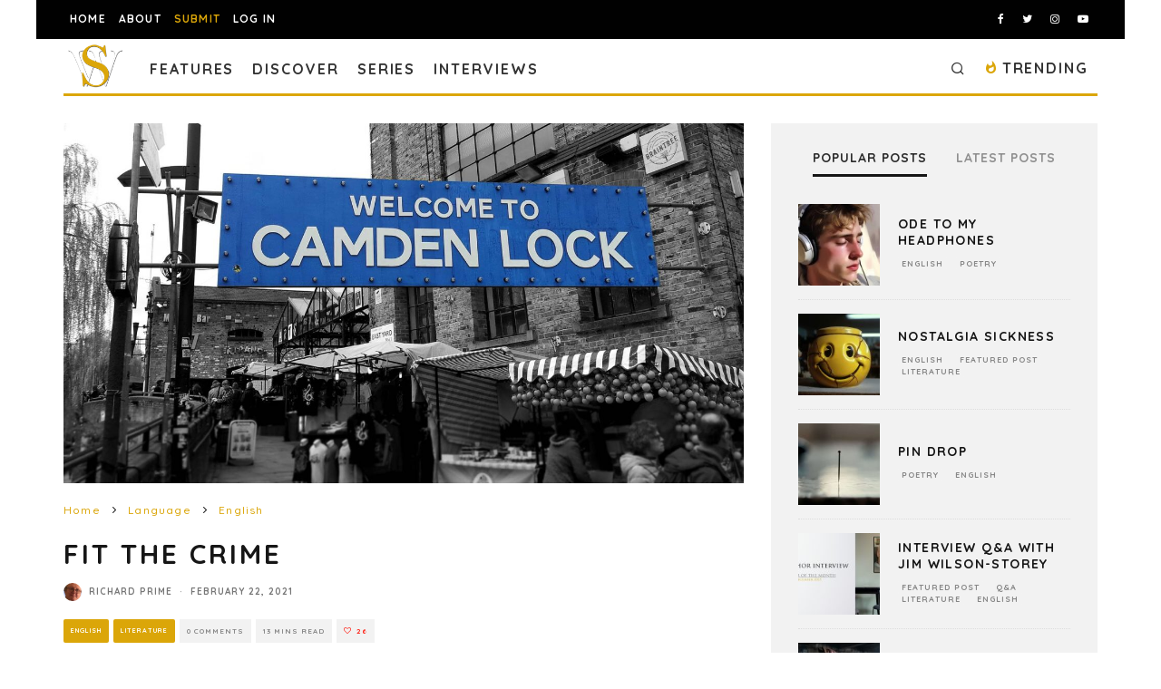

--- FILE ---
content_type: text/html; charset=UTF-8
request_url: https://spillwords.com/fit-the-crime/
body_size: 44154
content:
<!DOCTYPE html>
<html lang="en-US">
<head>
	<meta charset="UTF-8">
			<meta name="viewport" content="width=device-width, height=device-height, initial-scale=1.0, minimum-scale=1.0">
		<link rel="profile" href="http://gmpg.org/xfn/11">
	<meta name='robots' content='index, follow, max-image-preview:large, max-snippet:-1, max-video-preview:-1' />
	<style>img:is([sizes="auto" i], [sizes^="auto," i]) { contain-intrinsic-size: 3000px 1500px }</style>
	
            <script data-no-defer="1" data-ezscrex="false" data-cfasync="false" data-pagespeed-no-defer data-cookieconsent="ignore">
                var ctPublicFunctions = {"_ajax_nonce":"14084241b4","_rest_nonce":"0f62f4ed73","_ajax_url":"\/wp-admin\/admin-ajax.php","_rest_url":"https:\/\/spillwords.com\/wp-json\/","data__cookies_type":"none","data__ajax_type":"rest","data__bot_detector_enabled":"1","data__frontend_data_log_enabled":1,"cookiePrefix":"","wprocket_detected":false,"host_url":"spillwords.com","text__ee_click_to_select":"Click to select the whole data","text__ee_original_email":"The complete one is","text__ee_got_it":"Got it","text__ee_blocked":"Blocked","text__ee_cannot_connect":"Cannot connect","text__ee_cannot_decode":"Can not decode email. Unknown reason","text__ee_email_decoder":"CleanTalk email decoder","text__ee_wait_for_decoding":"The magic is on the way!","text__ee_decoding_process":"Please wait a few seconds while we decode the contact data."}
            </script>
        
            <script data-no-defer="1" data-ezscrex="false" data-cfasync="false" data-pagespeed-no-defer data-cookieconsent="ignore">
                var ctPublic = {"_ajax_nonce":"14084241b4","settings__forms__check_internal":"0","settings__forms__check_external":"1","settings__forms__force_protection":"0","settings__forms__search_test":"0","settings__forms__wc_add_to_cart":"0","settings__data__bot_detector_enabled":"1","settings__sfw__anti_crawler":0,"blog_home":"https:\/\/spillwords.com\/","pixel__setting":"3","pixel__enabled":true,"pixel__url":null,"data__email_check_before_post":"1","data__email_check_exist_post":"0","data__cookies_type":"none","data__key_is_ok":true,"data__visible_fields_required":true,"wl_brandname":"Anti-Spam by CleanTalk","wl_brandname_short":"CleanTalk","ct_checkjs_key":"e0971c459008be58ac066c22d46532a530ad9f1a7f29e6dcb1325b9297104685","emailEncoderPassKey":"982c66d896360a437dac4d1d7c113f92","bot_detector_forms_excluded":"W10=","advancedCacheExists":true,"varnishCacheExists":false,"wc_ajax_add_to_cart":false}
            </script>
        
	<!-- This site is optimized with the Yoast SEO plugin v26.7 - https://yoast.com/wordpress/plugins/seo/ -->
	<title>Fit The Crime, short story by Richard Prime at Spillwords.com</title>
	<meta name="description" content="SpillWords.com presents: Fit The Crime, short story by Richard Prime, a writer who has independently published poetry and short stories ..." />
	<link rel="canonical" href="https://spillwords.com/fit-the-crime/" />
	<meta property="og:locale" content="en_US" />
	<meta property="og:type" content="article" />
	<meta property="og:title" content="Fit The Crime, short story by Richard Prime at Spillwords.com" />
	<meta property="og:description" content="SpillWords.com presents: Fit The Crime, short story by Richard Prime, a writer who has independently published poetry and short stories ..." />
	<meta property="og:url" content="https://spillwords.com/fit-the-crime/" />
	<meta property="og:site_name" content="Spillwords" />
	<meta property="article:publisher" content="https://www.facebook.com/spillwords" />
	<meta property="article:published_time" content="2021-02-22T06:30:34+00:00" />
	<meta property="og:image" content="https://spillwords.com/wp-content/uploads/2021/02/Fit-The-Crime-spillwords.jpg" />
	<meta property="og:image:width" content="1700" />
	<meta property="og:image:height" content="900" />
	<meta property="og:image:type" content="image/jpeg" />
	<meta name="author" content="Richard Prime" />
	<meta name="twitter:card" content="summary_large_image" />
	<meta name="twitter:creator" content="@spillwords" />
	<meta name="twitter:site" content="@spillwords" />
	<meta name="twitter:label1" content="Written by" />
	<meta name="twitter:data1" content="Richard Prime" />
	<meta name="twitter:label2" content="Est. reading time" />
	<meta name="twitter:data2" content="14 minutes" />
	<script type="application/ld+json" class="yoast-schema-graph">{"@context":"https://schema.org","@graph":[{"@type":"Article","@id":"https://spillwords.com/fit-the-crime/#article","isPartOf":{"@id":"https://spillwords.com/fit-the-crime/"},"author":{"name":"Richard Prime","@id":"https://spillwords.com/#/schema/person/2bdfa69f5499cd86e63c688663dd685c"},"headline":"Fit The Crime","datePublished":"2021-02-22T06:30:34+00:00","mainEntityOfPage":{"@id":"https://spillwords.com/fit-the-crime/"},"wordCount":3079,"commentCount":0,"publisher":{"@id":"https://spillwords.com/#organization"},"image":{"@id":"https://spillwords.com/fit-the-crime/#primaryimage"},"thumbnailUrl":"https://spillwords.com/wp-content/uploads/2021/02/Fit-The-Crime-spillwords.jpg","keywords":["short story","Camden","punishment","food","hospital","search","December","crime","Market","society","digital","hunger","outcast"],"articleSection":["English","Literature"],"inLanguage":"en-US","potentialAction":[{"@type":"CommentAction","name":"Comment","target":["https://spillwords.com/fit-the-crime/#respond"]}]},{"@type":"WebPage","@id":"https://spillwords.com/fit-the-crime/","url":"https://spillwords.com/fit-the-crime/","name":"Fit The Crime, short story by Richard Prime at Spillwords.com","isPartOf":{"@id":"https://spillwords.com/#website"},"primaryImageOfPage":{"@id":"https://spillwords.com/fit-the-crime/#primaryimage"},"image":{"@id":"https://spillwords.com/fit-the-crime/#primaryimage"},"thumbnailUrl":"https://spillwords.com/wp-content/uploads/2021/02/Fit-The-Crime-spillwords.jpg","datePublished":"2021-02-22T06:30:34+00:00","description":"SpillWords.com presents: Fit The Crime, short story by Richard Prime, a writer who has independently published poetry and short stories ...","breadcrumb":{"@id":"https://spillwords.com/fit-the-crime/#breadcrumb"},"inLanguage":"en-US","potentialAction":[{"@type":"ReadAction","target":["https://spillwords.com/fit-the-crime/"]}]},{"@type":"ImageObject","inLanguage":"en-US","@id":"https://spillwords.com/fit-the-crime/#primaryimage","url":"https://spillwords.com/wp-content/uploads/2021/02/Fit-The-Crime-spillwords.jpg","contentUrl":"https://spillwords.com/wp-content/uploads/2021/02/Fit-The-Crime-spillwords.jpg","width":1700,"height":900,"caption":"Fit The Crime, short story by Richard Prime at Spillwords.com"},{"@type":"BreadcrumbList","@id":"https://spillwords.com/fit-the-crime/#breadcrumb","itemListElement":[{"@type":"ListItem","position":1,"name":"Home","item":"https://spillwords.com/"},{"@type":"ListItem","position":2,"name":"Fit The Crime"}]},{"@type":"WebSite","@id":"https://spillwords.com/#website","url":"https://spillwords.com/","name":"Spillwords","description":"A place to spill your thoughts through words.","publisher":{"@id":"https://spillwords.com/#organization"},"potentialAction":[{"@type":"SearchAction","target":{"@type":"EntryPoint","urlTemplate":"https://spillwords.com/?s={search_term_string}"},"query-input":{"@type":"PropertyValueSpecification","valueRequired":true,"valueName":"search_term_string"}}],"inLanguage":"en-US"},{"@type":"Organization","@id":"https://spillwords.com/#organization","name":"Spillwords Press","url":"https://spillwords.com/","logo":{"@type":"ImageObject","inLanguage":"en-US","@id":"https://spillwords.com/#/schema/logo/image/","url":"https://spillwords.com/wp-content/uploads/2017/12/Spillwords-logo-tab-cl.png","contentUrl":"https://spillwords.com/wp-content/uploads/2017/12/Spillwords-logo-tab-cl.png","width":700,"height":700,"caption":"Spillwords Press"},"image":{"@id":"https://spillwords.com/#/schema/logo/image/"},"sameAs":["https://www.facebook.com/spillwords","https://x.com/spillwords","https://www.instagram.com/spillwordspress/","https://pl.linkedin.com/in/spillwords-press-013813116","https://www.youtube.com/channel/UCGlnes8RjZtM6sTmey2QEKA"]},{"@type":"Person","@id":"https://spillwords.com/#/schema/person/2bdfa69f5499cd86e63c688663dd685c","name":"Richard Prime","image":{"@type":"ImageObject","inLanguage":"en-US","@id":"https://spillwords.com/#/schema/person/image/","url":"https://spillwords.com/wp-content/uploads/gravatar/86bac44c076a651f2d13231e2bc777d6.jpg","contentUrl":"https://spillwords.com/wp-content/uploads/gravatar/86bac44c076a651f2d13231e2bc777d6.jpg","caption":"Richard Prime"},"description":"I have been a writer for some years, independently publish poetry and short stories including the genres: children's fiction, action, romance, paranormal, history and fantasy. Following discharge from the RAF, I trained as a computer programmer and spent the rest of my career in computer software development and engineering, until retiring due to ill-health.","url":"https://spillwords.com/author/richardprime/"}]}</script>
	<!-- / Yoast SEO plugin. -->


<link rel='dns-prefetch' href='//static.addtoany.com' />
<link rel='dns-prefetch' href='//fd.cleantalk.org' />
<link rel='dns-prefetch' href='//stats.wp.com' />
<link rel='dns-prefetch' href='//fonts.googleapis.com' />
<link rel="alternate" type="application/rss+xml" title="Spillwords &raquo; Feed" href="https://spillwords.com/feed/" />
<link rel="alternate" type="application/rss+xml" title="Spillwords &raquo; Comments Feed" href="https://spillwords.com/comments/feed/" />
<link rel="alternate" type="application/rss+xml" title="Spillwords &raquo; Fit The Crime Comments Feed" href="https://spillwords.com/fit-the-crime/feed/" />
<link rel='stylesheet' id='wp-block-library-css' href='https://spillwords.com/wp-includes/css/dist/block-library/style.min.css' type='text/css' media='all' />
<style id='classic-theme-styles-inline-css' type='text/css'>
/*! This file is auto-generated */
.wp-block-button__link{color:#fff;background-color:#32373c;border-radius:9999px;box-shadow:none;text-decoration:none;padding:calc(.667em + 2px) calc(1.333em + 2px);font-size:1.125em}.wp-block-file__button{background:#32373c;color:#fff;text-decoration:none}
</style>
<link rel='stylesheet' id='wp-components-css' href='https://spillwords.com/wp-includes/css/dist/components/style.min.css' type='text/css' media='all' />
<link rel='stylesheet' id='wp-preferences-css' href='https://spillwords.com/wp-includes/css/dist/preferences/style.min.css' type='text/css' media='all' />
<link rel='stylesheet' id='wp-block-editor-css' href='https://spillwords.com/wp-includes/css/dist/block-editor/style.min.css' type='text/css' media='all' />
<link rel='stylesheet' id='popup-maker-block-library-style-css' href='https://spillwords.com/wp-content/plugins/popup-maker/dist/packages/block-library-style.css' type='text/css' media='all' />
<link rel='stylesheet' id='mediaelement-css' href='https://spillwords.com/wp-includes/js/mediaelement/mediaelementplayer-legacy.min.css' type='text/css' media='all' />
<link rel='stylesheet' id='wp-mediaelement-css' href='https://spillwords.com/wp-includes/js/mediaelement/wp-mediaelement.min.css' type='text/css' media='all' />
<style id='jetpack-sharing-buttons-style-inline-css' type='text/css'>
.jetpack-sharing-buttons__services-list{display:flex;flex-direction:row;flex-wrap:wrap;gap:0;list-style-type:none;margin:5px;padding:0}.jetpack-sharing-buttons__services-list.has-small-icon-size{font-size:12px}.jetpack-sharing-buttons__services-list.has-normal-icon-size{font-size:16px}.jetpack-sharing-buttons__services-list.has-large-icon-size{font-size:24px}.jetpack-sharing-buttons__services-list.has-huge-icon-size{font-size:36px}@media print{.jetpack-sharing-buttons__services-list{display:none!important}}.editor-styles-wrapper .wp-block-jetpack-sharing-buttons{gap:0;padding-inline-start:0}ul.jetpack-sharing-buttons__services-list.has-background{padding:1.25em 2.375em}
</style>
<style id='global-styles-inline-css' type='text/css'>
:root{--wp--preset--aspect-ratio--square: 1;--wp--preset--aspect-ratio--4-3: 4/3;--wp--preset--aspect-ratio--3-4: 3/4;--wp--preset--aspect-ratio--3-2: 3/2;--wp--preset--aspect-ratio--2-3: 2/3;--wp--preset--aspect-ratio--16-9: 16/9;--wp--preset--aspect-ratio--9-16: 9/16;--wp--preset--color--black: #000000;--wp--preset--color--cyan-bluish-gray: #abb8c3;--wp--preset--color--white: #ffffff;--wp--preset--color--pale-pink: #f78da7;--wp--preset--color--vivid-red: #cf2e2e;--wp--preset--color--luminous-vivid-orange: #ff6900;--wp--preset--color--luminous-vivid-amber: #fcb900;--wp--preset--color--light-green-cyan: #7bdcb5;--wp--preset--color--vivid-green-cyan: #00d084;--wp--preset--color--pale-cyan-blue: #8ed1fc;--wp--preset--color--vivid-cyan-blue: #0693e3;--wp--preset--color--vivid-purple: #9b51e0;--wp--preset--gradient--vivid-cyan-blue-to-vivid-purple: linear-gradient(135deg,rgba(6,147,227,1) 0%,rgb(155,81,224) 100%);--wp--preset--gradient--light-green-cyan-to-vivid-green-cyan: linear-gradient(135deg,rgb(122,220,180) 0%,rgb(0,208,130) 100%);--wp--preset--gradient--luminous-vivid-amber-to-luminous-vivid-orange: linear-gradient(135deg,rgba(252,185,0,1) 0%,rgba(255,105,0,1) 100%);--wp--preset--gradient--luminous-vivid-orange-to-vivid-red: linear-gradient(135deg,rgba(255,105,0,1) 0%,rgb(207,46,46) 100%);--wp--preset--gradient--very-light-gray-to-cyan-bluish-gray: linear-gradient(135deg,rgb(238,238,238) 0%,rgb(169,184,195) 100%);--wp--preset--gradient--cool-to-warm-spectrum: linear-gradient(135deg,rgb(74,234,220) 0%,rgb(151,120,209) 20%,rgb(207,42,186) 40%,rgb(238,44,130) 60%,rgb(251,105,98) 80%,rgb(254,248,76) 100%);--wp--preset--gradient--blush-light-purple: linear-gradient(135deg,rgb(255,206,236) 0%,rgb(152,150,240) 100%);--wp--preset--gradient--blush-bordeaux: linear-gradient(135deg,rgb(254,205,165) 0%,rgb(254,45,45) 50%,rgb(107,0,62) 100%);--wp--preset--gradient--luminous-dusk: linear-gradient(135deg,rgb(255,203,112) 0%,rgb(199,81,192) 50%,rgb(65,88,208) 100%);--wp--preset--gradient--pale-ocean: linear-gradient(135deg,rgb(255,245,203) 0%,rgb(182,227,212) 50%,rgb(51,167,181) 100%);--wp--preset--gradient--electric-grass: linear-gradient(135deg,rgb(202,248,128) 0%,rgb(113,206,126) 100%);--wp--preset--gradient--midnight: linear-gradient(135deg,rgb(2,3,129) 0%,rgb(40,116,252) 100%);--wp--preset--font-size--small: 13px;--wp--preset--font-size--medium: 20px;--wp--preset--font-size--large: 36px;--wp--preset--font-size--x-large: 42px;--wp--preset--spacing--20: 0.44rem;--wp--preset--spacing--30: 0.67rem;--wp--preset--spacing--40: 1rem;--wp--preset--spacing--50: 1.5rem;--wp--preset--spacing--60: 2.25rem;--wp--preset--spacing--70: 3.38rem;--wp--preset--spacing--80: 5.06rem;--wp--preset--shadow--natural: 6px 6px 9px rgba(0, 0, 0, 0.2);--wp--preset--shadow--deep: 12px 12px 50px rgba(0, 0, 0, 0.4);--wp--preset--shadow--sharp: 6px 6px 0px rgba(0, 0, 0, 0.2);--wp--preset--shadow--outlined: 6px 6px 0px -3px rgba(255, 255, 255, 1), 6px 6px rgba(0, 0, 0, 1);--wp--preset--shadow--crisp: 6px 6px 0px rgba(0, 0, 0, 1);}:where(.is-layout-flex){gap: 0.5em;}:where(.is-layout-grid){gap: 0.5em;}body .is-layout-flex{display: flex;}.is-layout-flex{flex-wrap: wrap;align-items: center;}.is-layout-flex > :is(*, div){margin: 0;}body .is-layout-grid{display: grid;}.is-layout-grid > :is(*, div){margin: 0;}:where(.wp-block-columns.is-layout-flex){gap: 2em;}:where(.wp-block-columns.is-layout-grid){gap: 2em;}:where(.wp-block-post-template.is-layout-flex){gap: 1.25em;}:where(.wp-block-post-template.is-layout-grid){gap: 1.25em;}.has-black-color{color: var(--wp--preset--color--black) !important;}.has-cyan-bluish-gray-color{color: var(--wp--preset--color--cyan-bluish-gray) !important;}.has-white-color{color: var(--wp--preset--color--white) !important;}.has-pale-pink-color{color: var(--wp--preset--color--pale-pink) !important;}.has-vivid-red-color{color: var(--wp--preset--color--vivid-red) !important;}.has-luminous-vivid-orange-color{color: var(--wp--preset--color--luminous-vivid-orange) !important;}.has-luminous-vivid-amber-color{color: var(--wp--preset--color--luminous-vivid-amber) !important;}.has-light-green-cyan-color{color: var(--wp--preset--color--light-green-cyan) !important;}.has-vivid-green-cyan-color{color: var(--wp--preset--color--vivid-green-cyan) !important;}.has-pale-cyan-blue-color{color: var(--wp--preset--color--pale-cyan-blue) !important;}.has-vivid-cyan-blue-color{color: var(--wp--preset--color--vivid-cyan-blue) !important;}.has-vivid-purple-color{color: var(--wp--preset--color--vivid-purple) !important;}.has-black-background-color{background-color: var(--wp--preset--color--black) !important;}.has-cyan-bluish-gray-background-color{background-color: var(--wp--preset--color--cyan-bluish-gray) !important;}.has-white-background-color{background-color: var(--wp--preset--color--white) !important;}.has-pale-pink-background-color{background-color: var(--wp--preset--color--pale-pink) !important;}.has-vivid-red-background-color{background-color: var(--wp--preset--color--vivid-red) !important;}.has-luminous-vivid-orange-background-color{background-color: var(--wp--preset--color--luminous-vivid-orange) !important;}.has-luminous-vivid-amber-background-color{background-color: var(--wp--preset--color--luminous-vivid-amber) !important;}.has-light-green-cyan-background-color{background-color: var(--wp--preset--color--light-green-cyan) !important;}.has-vivid-green-cyan-background-color{background-color: var(--wp--preset--color--vivid-green-cyan) !important;}.has-pale-cyan-blue-background-color{background-color: var(--wp--preset--color--pale-cyan-blue) !important;}.has-vivid-cyan-blue-background-color{background-color: var(--wp--preset--color--vivid-cyan-blue) !important;}.has-vivid-purple-background-color{background-color: var(--wp--preset--color--vivid-purple) !important;}.has-black-border-color{border-color: var(--wp--preset--color--black) !important;}.has-cyan-bluish-gray-border-color{border-color: var(--wp--preset--color--cyan-bluish-gray) !important;}.has-white-border-color{border-color: var(--wp--preset--color--white) !important;}.has-pale-pink-border-color{border-color: var(--wp--preset--color--pale-pink) !important;}.has-vivid-red-border-color{border-color: var(--wp--preset--color--vivid-red) !important;}.has-luminous-vivid-orange-border-color{border-color: var(--wp--preset--color--luminous-vivid-orange) !important;}.has-luminous-vivid-amber-border-color{border-color: var(--wp--preset--color--luminous-vivid-amber) !important;}.has-light-green-cyan-border-color{border-color: var(--wp--preset--color--light-green-cyan) !important;}.has-vivid-green-cyan-border-color{border-color: var(--wp--preset--color--vivid-green-cyan) !important;}.has-pale-cyan-blue-border-color{border-color: var(--wp--preset--color--pale-cyan-blue) !important;}.has-vivid-cyan-blue-border-color{border-color: var(--wp--preset--color--vivid-cyan-blue) !important;}.has-vivid-purple-border-color{border-color: var(--wp--preset--color--vivid-purple) !important;}.has-vivid-cyan-blue-to-vivid-purple-gradient-background{background: var(--wp--preset--gradient--vivid-cyan-blue-to-vivid-purple) !important;}.has-light-green-cyan-to-vivid-green-cyan-gradient-background{background: var(--wp--preset--gradient--light-green-cyan-to-vivid-green-cyan) !important;}.has-luminous-vivid-amber-to-luminous-vivid-orange-gradient-background{background: var(--wp--preset--gradient--luminous-vivid-amber-to-luminous-vivid-orange) !important;}.has-luminous-vivid-orange-to-vivid-red-gradient-background{background: var(--wp--preset--gradient--luminous-vivid-orange-to-vivid-red) !important;}.has-very-light-gray-to-cyan-bluish-gray-gradient-background{background: var(--wp--preset--gradient--very-light-gray-to-cyan-bluish-gray) !important;}.has-cool-to-warm-spectrum-gradient-background{background: var(--wp--preset--gradient--cool-to-warm-spectrum) !important;}.has-blush-light-purple-gradient-background{background: var(--wp--preset--gradient--blush-light-purple) !important;}.has-blush-bordeaux-gradient-background{background: var(--wp--preset--gradient--blush-bordeaux) !important;}.has-luminous-dusk-gradient-background{background: var(--wp--preset--gradient--luminous-dusk) !important;}.has-pale-ocean-gradient-background{background: var(--wp--preset--gradient--pale-ocean) !important;}.has-electric-grass-gradient-background{background: var(--wp--preset--gradient--electric-grass) !important;}.has-midnight-gradient-background{background: var(--wp--preset--gradient--midnight) !important;}.has-small-font-size{font-size: var(--wp--preset--font-size--small) !important;}.has-medium-font-size{font-size: var(--wp--preset--font-size--medium) !important;}.has-large-font-size{font-size: var(--wp--preset--font-size--large) !important;}.has-x-large-font-size{font-size: var(--wp--preset--font-size--x-large) !important;}
:where(.wp-block-post-template.is-layout-flex){gap: 1.25em;}:where(.wp-block-post-template.is-layout-grid){gap: 1.25em;}
:where(.wp-block-columns.is-layout-flex){gap: 2em;}:where(.wp-block-columns.is-layout-grid){gap: 2em;}
:root :where(.wp-block-pullquote){font-size: 1.5em;line-height: 1.6;}
</style>
<link rel='stylesheet' id='dashicons-css' href='https://spillwords.com/wp-includes/css/dashicons.min.css' type='text/css' media='all' />
<link rel='stylesheet' id='admin-bar-css' href='https://spillwords.com/wp-includes/css/admin-bar.min.css' type='text/css' media='all' />
<style id='admin-bar-inline-css' type='text/css'>

    /* Hide CanvasJS credits for P404 charts specifically */
    #p404RedirectChart .canvasjs-chart-credit {
        display: none !important;
    }
    
    #p404RedirectChart canvas {
        border-radius: 6px;
    }

    .p404-redirect-adminbar-weekly-title {
        font-weight: bold;
        font-size: 14px;
        color: #fff;
        margin-bottom: 6px;
    }

    #wpadminbar #wp-admin-bar-p404_free_top_button .ab-icon:before {
        content: "\f103";
        color: #dc3545;
        top: 3px;
    }
    
    #wp-admin-bar-p404_free_top_button .ab-item {
        min-width: 80px !important;
        padding: 0px !important;
    }
    
    /* Ensure proper positioning and z-index for P404 dropdown */
    .p404-redirect-adminbar-dropdown-wrap { 
        min-width: 0; 
        padding: 0;
        position: static !important;
    }
    
    #wpadminbar #wp-admin-bar-p404_free_top_button_dropdown {
        position: static !important;
    }
    
    #wpadminbar #wp-admin-bar-p404_free_top_button_dropdown .ab-item {
        padding: 0 !important;
        margin: 0 !important;
    }
    
    .p404-redirect-dropdown-container {
        min-width: 340px;
        padding: 18px 18px 12px 18px;
        background: #23282d !important;
        color: #fff;
        border-radius: 12px;
        box-shadow: 0 8px 32px rgba(0,0,0,0.25);
        margin-top: 10px;
        position: relative !important;
        z-index: 999999 !important;
        display: block !important;
        border: 1px solid #444;
    }
    
    /* Ensure P404 dropdown appears on hover */
    #wpadminbar #wp-admin-bar-p404_free_top_button .p404-redirect-dropdown-container { 
        display: none !important;
    }
    
    #wpadminbar #wp-admin-bar-p404_free_top_button:hover .p404-redirect-dropdown-container { 
        display: block !important;
    }
    
    #wpadminbar #wp-admin-bar-p404_free_top_button:hover #wp-admin-bar-p404_free_top_button_dropdown .p404-redirect-dropdown-container {
        display: block !important;
    }
    
    .p404-redirect-card {
        background: #2c3338;
        border-radius: 8px;
        padding: 18px 18px 12px 18px;
        box-shadow: 0 2px 8px rgba(0,0,0,0.07);
        display: flex;
        flex-direction: column;
        align-items: flex-start;
        border: 1px solid #444;
    }
    
    .p404-redirect-btn {
        display: inline-block;
        background: #dc3545;
        color: #fff !important;
        font-weight: bold;
        padding: 5px 22px;
        border-radius: 8px;
        text-decoration: none;
        font-size: 17px;
        transition: background 0.2s, box-shadow 0.2s;
        margin-top: 8px;
        box-shadow: 0 2px 8px rgba(220,53,69,0.15);
        text-align: center;
        line-height: 1.6;
    }
    
    .p404-redirect-btn:hover {
        background: #c82333;
        color: #fff !important;
        box-shadow: 0 4px 16px rgba(220,53,69,0.25);
    }
    
    /* Prevent conflicts with other admin bar dropdowns */
    #wpadminbar .ab-top-menu > li:hover > .ab-item,
    #wpadminbar .ab-top-menu > li.hover > .ab-item {
        z-index: auto;
    }
    
    #wpadminbar #wp-admin-bar-p404_free_top_button:hover > .ab-item {
        z-index: 999998 !important;
    }
    
</style>
<link rel='stylesheet' id='cleantalk-public-css-css' href='https://spillwords.com/wp-content/plugins/cleantalk-spam-protect/css/cleantalk-public.min.css' type='text/css' media='all' />
<link rel='stylesheet' id='cleantalk-email-decoder-css-css' href='https://spillwords.com/wp-content/plugins/cleantalk-spam-protect/css/cleantalk-email-decoder.min.css' type='text/css' media='all' />
<link rel='stylesheet' id='dnd-upload-cf7-css' href='https://spillwords.com/wp-content/plugins/drag-and-drop-multiple-file-upload-contact-form-7/assets/css/dnd-upload-cf7.css' type='text/css' media='all' />
<link rel='stylesheet' id='contact-form-7-css' href='https://spillwords.com/wp-content/plugins/contact-form-7/includes/css/styles.css' type='text/css' media='all' />
<link rel='stylesheet' id='lets-review-api-css' href='https://spillwords.com/wp-content/plugins/lets-review/assets/css/style-api.min.css' type='text/css' media='all' />
<link rel='stylesheet' id='yop-public-css' href='https://spillwords.com/wp-content/plugins/yop-poll/public/assets/css/yop-poll-public-6.5.39.css' type='text/css' media='all' />
<link rel='stylesheet' id='pps-post-list-box-frontend-css' href='https://spillwords.com/wp-content/plugins/organize-series/addons/post-list-box/classes/../assets/css/post-list-box-frontend.css' type='text/css' media='all' />
<link rel='stylesheet' id='codetipi-15zine-style-css' href='https://spillwords.com/wp-content/themes/15zine/assets/css/style.min.css' type='text/css' media='all' />
<style id='codetipi-15zine-style-inline-css' type='text/css'>
.link-color-wrap > * > a,.link-color-wrap > * > ul a{ color: #dba609;}.link-color-wrap > * > a:hover,.link-color-wrap > * > ul a:hover{ color: #4f4f4f;}body{ color: #2e2e2e;}.site-footer{ color: #fff;}body{font-size:14px;font-weight:400;line-height:1.6;text-transform:none;}.excerpt{font-size:14px;font-weight:400;line-height:1.6;text-transform:none;}.preview-thumbnail .title, .preview-review .title{font-size:14px;font-weight:700;letter-spacing:0.1em;line-height:1.3;text-transform:uppercase;}.byline{font-size:8px;font-weight:700;letter-spacing:0.1em;line-height:1;text-transform:uppercase;}.tipi-button, .button__back__home{font-size:14px;font-weight:700;letter-spacing:0.1em;text-transform:uppercase;}.breadcrumbs{font-size:11px;font-weight:500;letter-spacing:0.1em;text-transform:none;}.secondary-menu-wrap{font-size:14px;font-weight:700;letter-spacing:0.1em;line-height:1;text-transform:uppercase;}.preview-slider.title-s .title{font-size:14px;font-weight:700;letter-spacing:0.1em;line-height:1.3;text-transform:uppercase;}.preview-slider.title-m .title{font-size:14px;font-weight:700;letter-spacing:0.1em;line-height:1.3;text-transform:uppercase;}.preview-slider.title-l .title{font-size:14px;font-weight:700;letter-spacing:0.1em;line-height:1.3;text-transform:uppercase;}.preview-slider.title-xl .title{font-size:14px;font-weight:700;letter-spacing:0.1em;line-height:1.3;text-transform:uppercase;}.preview-grid.title-s .title{font-size:14px;font-weight:700;letter-spacing:0.1em;line-height:1.3;text-transform:uppercase;}.preview-grid.title-m .title{font-size:14px;font-weight:700;letter-spacing:0.1em;line-height:1.3;text-transform:uppercase;}.preview-grid.title-l .title{font-size:14px;font-weight:700;letter-spacing:0.1em;line-height:1.3;text-transform:uppercase;}.preview-classic .title{font-size:14px;font-weight:700;letter-spacing:0.1em;line-height:1.3;text-transform:uppercase;}.preview-2 .title{font-size:14px;font-weight:700;letter-spacing:0.1em;line-height:1.3;text-transform:uppercase;}.entry-content blockquote, .entry-content .wp-block-pullquote p{font-size:18px;font-weight:400;line-height:1.5;text-transform:none;}.hero-wrap .caption, .gallery-block__wrap .caption{font-size:10px;font-weight:400;line-height:1.2;text-transform:none;}.main-navigation{font-size:14px;font-weight:700;letter-spacing:0.12em;line-height:1;text-transform:uppercase;}.hero-meta.tipi-s-typo .title{font-size:18px;font-weight:700;letter-spacing:0.1em;line-height:1.3;text-transform:uppercase;}.hero-meta.tipi-m-typo .title{font-size:18px;font-weight:700;letter-spacing:0.1em;line-height:1.3;text-transform:uppercase;}.hero-meta.tipi-l-typo .title{font-size:18px;font-weight:700;letter-spacing:0.1em;line-height:1.3;text-transform:uppercase;}.entry-content h1{font-size:18px;font-weight:700;letter-spacing:0.1em;line-height:1.3;text-transform:uppercase;}.entry-content h2{font-size:18px;font-weight:700;letter-spacing:0.1em;line-height:1.3;text-transform:uppercase;}.entry-content h3{font-size:14px;font-weight:700;letter-spacing:0.1em;line-height:1.3;text-transform:uppercase;}.entry-content h4{font-size:14px;font-weight:700;letter-spacing:0.1em;line-height:1.3;text-transform:uppercase;}.entry-content h5{font-size:14px;font-weight:700;letter-spacing:0.1em;line-height:1.3;text-transform:uppercase;}.widget-title{font-size:14px;font-weight:700;letter-spacing:0.1em;line-height:1.3;text-transform:uppercase;}.block-title-wrap .title{font-size:18px;font-weight:700;letter-spacing:0.1em;line-height:1.2;text-transform:uppercase;}.block-subtitle{font-size:15px;font-weight:700;letter-spacing:0.1em;line-height:1.3;text-transform:uppercase;}.preview-classic { padding-bottom: 30px; }.block-wrap-classic .block ~ .block .preview-1:first-child { padding-top: 30px; }.preview-thumbnail { padding-bottom: 20px; }.codetipi-15zine-widget .preview-thumbnail { padding-bottom: 15px; }.preview-classic{ border-bottom:1px solid #f2f2f2;}.preview-classic { margin-bottom: 30px; }.block-wrap-bs-62 .block ~ .block, .block-wrap-classic .block ~ .block .preview-1:first-child { margin-top: 30px; }.block-wrap-classic .block ~ .block .preview-1:first-child{ border-top:1px solid #f2f2f2;}.preview-classic { margin-bottom: 30px; }.block-wrap-bs-62 .block ~ .block, .block-wrap-classic .block ~ .block .preview-1:first-child { margin-top: 30px; }.preview-thumbnail{ border-bottom:1px dotted #f2f2f2;}.preview-thumbnail { margin-bottom: 20px; }.codetipi-15zine-widget .preview-thumbnail { margin-bottom: 15px; }.main-menu-logo img { width: 60px; }.mm-submenu-2 .mm-51 .menu-wrap > .sub-menu > li > a { color: #dba609; }.cb-review-box .cb-bar .cb-overlay span { background: #dba609; }.cb-review-box i { color: #dba609; }.preview-slider.tile-overlay--1:after, .preview-slider.tile-overlay--2 .meta:after { opacity: 0.25; }.preview-grid.tile-overlay--1:after, .preview-grid.tile-overlay--2 .meta:after { opacity: 0.25; }.main-navigation-border { border-bottom-color: #dba609; }.cb-mm-on.cb-menu-light #cb-nav-bar .cb-main-nav > li:hover, .cb-mm-on.cb-menu-dark #cb-nav-bar .cb-main-nav > li:hover { background: #dba609; }body {}body, #respond, .cb-font-body, .font-b { font-family: 'Quicksand',sans-serif; }h1, h2, h3, h4, h5, h6, .cb-font-header, .font-h, #bbp-user-navigation, .cb-byline, .product_meta, .price, .woocommerce-review-link, .cart_item, .cart-collaterals .cart_totals th { font-family: 'Quicksand',sans-serif }.main-menu > li > a, .main-menu-wrap .menu-icons > li > a {
		padding-top: 20px;
		padding-bottom: 15px;
	}.secondary-menu-wrap .menu-icons > li > a, .secondary-menu-wrap .secondary-menu > li > a {
		padding-top: 15px;
		padding-bottom: 15px;
	}.site-mob-header:not(.site-mob-header-11) .header-padding .logo-main-wrap, .site-mob-header:not(.site-mob-header-11) .header-padding .icons-wrap a, .site-mob-header-11 .header-padding {
		padding-top: 20px;
		padding-bottom: 20px;
	}.grid-spacing { border-top-width: 3px; }@media only screen and (min-width: 481px) {.block-wrap-slider:not(.block-wrap-51) .slider-spacing { margin-right: 3px;}.block--feature.block-wrap-slider .block-inner-style { padding-top: 3px;}}@media only screen and (min-width: 768px) {.grid-spacing { border-right-width: 3px; }.block-wrap-55 .slide { margin-right: 3px!important; }.block-wrap-grid:not(.block-wrap-81) .block { width: calc( 100% + 3px ); }.preview-slider.tile-overlay--1:hover:after, .preview-slider.tile-overlay--2.tile-overlay--gradient:hover:after, .preview-slider.tile-overlay--2:hover .meta:after { opacity: 0.75 ; }.preview-grid.tile-overlay--1:hover:after, .preview-grid.tile-overlay--2.tile-overlay--gradient:hover:after, .preview-grid.tile-overlay--2:hover .meta:after { opacity: 0.75 ; }}@media only screen and (min-width: 1020px) {.site-header .header-padding {
		padding-top: 20px;
		padding-bottom: 20px;
	}body{font-size:15px;}.byline{font-size:10px;}.tipi-button, .button__back__home{font-size:12px;}.breadcrumbs{font-size:12px;}.secondary-menu-wrap{font-size:12px;}.preview-slider.title-s .title{font-size:16px;}.preview-slider.title-m .title{font-size:16px;}.preview-slider.title-l .title{font-size:32px;}.preview-slider.title-xl .title{font-size:38px;}.preview-grid.title-s .title{font-size:16px;}.preview-grid.title-m .title{font-size:16px;}.preview-grid.title-l .title{font-size:32px;}.preview-classic .title{font-size:20px;}.preview-2 .title{font-size:22px;}.entry-content blockquote, .entry-content .wp-block-pullquote p{font-size:30px;}.main-navigation{font-size:16px;}.hero-meta.tipi-s-typo .title{font-size:30px;}.hero-meta.tipi-m-typo .title{font-size:40px;}.hero-meta.tipi-l-typo .title{font-size:50px;}.entry-content h1{font-size:50px;}.entry-content h2{font-size:30px;}.entry-content h3{font-size:20px;}.entry-content h4{font-size:15px;}.entry-content h5{font-size:12px;}.widget-title{font-size:20px;}.block-title-wrap .title{font-size:36px;}}/*
You can add your own CSS here.

Click the help icon above to learn more.
*/
#menu-item-22095 a,
#menu-item-22096 a {
	color: #dba609!important;
}
.codetipi-15zine-icon img {
	max-width: 40px!important;
}
.tipi-trending-icon {
	color: #dba609;
}
#menu-item-140875 a {
	color: #dba609!important;
}
#menu-item-140875.active,
.current-menu-item.menu-item-140875 a {
	background: #000000!important;
}
.cb-body-light .cb-post-meta .cb-element a, .cb-body-light .cb-post-meta .cb-element span {
	color: #000000;
	background: #dba609;
}
.abh_tab_content .abh_text .fn a:hover {
color: #dba609!important;
}
.abh_tab_content .abh_text .abh_job span.title {
color: #dba609;
}
.abh_tab_content {
	border-radius: 0px!important;
}
.seriesmeta {
	background-color: #eeeeee!important;
	font-size: .8em;
}
div.pop-inside ul li .pop-summary {
font-size: 90%!important;
}
.pop-summary {
color: #000000!important;
}
.pop-title {
text-transform: uppercase;
}
.su-spoiler-style-fancy.su-spoiler-closed .su-spoiler-title:hover { 
color: #dba609;
}
.su-spoiler-style-fancy .su-spoiler-title {
border-radius: 0px!important;
}
.su-spoiler-style-fancy {
border-radius: 0px!important;
}
/* Do not display to logged in users */
.logged-in .loggedout {
	display:none!important;
}
.loggedin {
	display:none!important;
}
/* Display to logged in users */
.logged-in .loggedin {
	display:block!important;
}
.pum-theme-1508 .pum-title, .pum-theme-default-theme .pum-title {
margin-top: 20px;
margin-bottom: 20px;
}
.pum-theme-1508 .pum-content + .pum-close, .pum-theme-default-theme .pum-content + .pum-close {
background-color: rgba( 219, 166, 9, 12 )!important;
}
.pum-theme-1508 .pum-container {
	background-color: rgba( 234, 232, 232, 12 )!important;
}
.popmake {
  z-index: 9999 !important;
}
#popmake-overlay {
  z-index: 9998 !important;
}
li#menu-item-22095.menu-item.menu-item-type-post_type.menu-item-object-page.menu-item-22095 {
	color: #dba609;
}
.cb-body-light .cb-sidebar-widget a {
	text-transform: uppercase;
}
.cb-button.cb-white a, .cb-button.cb-white.cb-no-url {
	text-transform: uppercase;
}
#block-wrap-73740 .block-inner-box.contents div {
display: inline-block;
width: 100%!important;
}


.cb-button.cb-white a:hover {
	color: #dba609!important;
}
.cb-button.cb-white {
	width: 100%!important;
}
.db-button {
    text-align: center;
}
.addtoany_list span {
	height: 50px!important;
	width: 50px!important;
}
.addtoany_list {
	 display: block!important;
	text-align: center;
}
#menu-footer-menu .menu-item a:hover {
	color: #dba609;
}
a {
  color: #dba609;
  text-decoration: none;
}
@media screen and (min-width: 980px) { .addtoany_share_save_container {
display: none!important;
}
}
.post-33042 .wpcf7-list-item { float: left;
}
.post-33042 .wpcf7-list-item.last { float: left;
}
.post-33042 .wpcf7-form-control-wrap { display: inline;
}
.post-33042 .wpcf7-form-control-wrap.accept-this { margin-right: 20px;
}
.page-id-113 .preview-grid.tipi-xs-12 .mask img, .mask picture {
	opacity: 0!important;
}
.page-id-33604 .preview-grid.tipi-xs-12 .mask img, .mask picture {
	opacity: 0!important;
}
.page-id-113 .hero img, .hero picture {
	display: none!important;
}
.page-id-33604 .hero img, .hero picture {
	display: none!important;
}
.page-id-2 .hero img, .hero picture {
	display: none!important;
}
.page-id-113 .preview-grid.tipi-xs-12 {
  font-size: 13px;
}
.page-id-33604 .preview-grid.tipi-xs-12 {
  font-size: 13px!important;
}
.page-id-113 .preview-grid.tipi-xs-12 {
  height: 500px!important;
}
.page-id-33604 .preview-grid.tipi-xs-12 {
  height: 500px!important;
}
.page-id-35816 .cb-post-title a {
color: #161616;
text-transform: uppercase;
letter-spacing: 2px;
font-weight: 700;
font-size: 20px;
}
.page-id-35816 h2.cb-post-title {
margin: 0;
font-size: 16px;
}
.page-id-35816 .cb-excerpt {
font-size: 0.9em;
}
.page-id-35816 .cb-mask.cb-img-fw {
background-color: transparent!important;
}
 .page-id-1467 a.basic-vote-button {
	padding: 10px 10px!important;
}
.page-id-1467 a.basic-vote-button:hover {
    color: #dba609!important;
    text-decoration: none;
}
.page-id-1467 div.basic-vote {
	padding-top: 15px;
	padding-left: 10px;
}
.page-id-1467 .basic-answer {
	margin-bottom: 0px;
	display: list-item;
	list-style: none;
  text-indent: -1em;
  padding: 0 0 1em 2em!important;
}
.yop-poll-container {
	border: 3px solid #dba609!important;
	margin-bottom: 20px;
}
.page-id-6401 .yop-poll-container {
	width: 100%!important;
}
span.wpcf7-list-item.last {
	float: left;
}
.wpcf7-form p {
	letter-spacing: 2px;
}
.wpcf7-short { 
    width: 100% !important;
    height:150px!important;
}
#mailpoet_subscribe_on_comment {
margin-right: 5px!important;
}
#subscribe_comments,
#subscribe_blog {
margin-right: 5px;
}
#mailpoet_subscribe_on_comment p label {
padding-left: 0px;
}
p.wysija-after-comment {
	display: none;
}
#mailpoet_form_3 .mailpoet_paragraph .mailpoet_paragraph,
.mailpoet_text,
.mailpoet_submit input {
margin-left: auto!important;;
margin-right: auto!important;;
margin-top: 0px;
}
.mailpoet_text {
	text-align: left!important;
}
.mailpoet_submit {
 background-color: #dba609;
 text-transform: uppercase;
 font-size: 0.9em;
    border-radius: 2px;
    padding: 2px 4px;
    color: #fff !important;
 }
.mailpoet_submit:hover {
 background-color: #999;
 }
.mailpoet_paragraph,
.mailpoet_text,
.mailpoet_submit {
margin-top: 0px!important;
text-align: center;
}
.mailpoet_paragraph.last {
	float: none!important;
}
@media only screen and (min-width: 768px)
.last {
    float: none;
}
.page-id-6401 div#yop-poll-container-20_yp5d1374b74ace6 {
	width: 260px!important;
}
.cb-embed-wrap {
	position: relative;
  padding-top: 5%!important;
}
div.wpcf7-response-output {
	border: 2px solid #dba609;
}
@media only screen and (max-width: 767px) {
    div.wpcf7-response-output {
	padding: 1em 1em;
    font-size: 20px!important;
}
}
.site-footer .cb-footer-lower a { text-transform: uppercase;
	color: #000000;
}
.trending-inline-drop .block-wrap {
	background: #f2f2f2;
}
.trending-inline-drop .trending-inline-title {
	background: #f2f2f2;
}
.trending-inline-drop {
	color: #222222;
}
.tabber .widget-titles .tab-title {
    color: inherit;
}
.aotm-wg {
    padding-top: 10px;
}
.potm-wg {
    padding-top: 10px;
}
.byline-part.likes-count a.tipi-like-count {
    color: #fe1f14;
    }
.single-content .entry-content {
  padding-bottom: 10px!important;
}
.entry-content {
    margin: 0px;
}
.cb-body-light .cb-sidebar-widget .byline .byline-part a {
    background-color: #f2f2f2!important;
	color: #868686!important;
}
@media only screen and (min-width: 1020px) {
  .block-wrap-51.block-wrap-fs article {
    padding-bottom: 0;
    height: 75vh;
    max-height: 450px;
		margin-bottom: 0px;
  }
}
@media only screen and (min-width: 1020px) {
.block-wrap-51.block-wrap-fs .cb-meta-style-1 .cb-article-meta, .block-wrap-51.block-wrap-fs .cb-meta-style-5 .cb-article-meta {
	padding: 10px 10px 10px 20px;
	height: 25%;
}
}
@media only screen and (max-width: 600px) {
.block-wrap-51.block-wrap-fs .cb-meta-style-1 .cb-article-meta, .block-wrap-51.block-wrap-fs .cb-meta-style-5 .cb-article-meta {
	padding: 10px 10px 10px 20px;
	height: 36.5%;
}
}
.grecaptcha-badge { visibility: hidden; }
.post-83723 .pagination {
    padding: 10px 0;
    margin-bottom: 65px;
}
@media only screen and (max-width: 600px) {
    .post-83723 .pagination {
    padding: 10px 0;
    margin-bottom: 120px;
}
}
.post-84005 .pagination {
    padding: 10px 0;
    margin-bottom: 110px;
}
@media only screen and (max-width: 600px) {
    .post-84005 .pagination {
    padding: 10px 0;
    margin-bottom: 150px;
}
}
.pagination .current:not(.post-page-numbers), .post-page-numbers.current .page-numbers, .post-pagination>.page-numbers, .woocommerce-pagination .current {
    border-color: #dba609;
    background: #dba609;
}
body p:empty:before {
    content: none;
}
.post-2 .single-content {
   display: none;
}
.slider .meta { width: auto; }
@media only screen and (max-width: 767px) {
.preview-slider.title-xl .title { line-height: 0.9; }
}
@media only screen and (min-width: 1020px) {
    .block-da-cb_banner_code {
    width: 50%;
}
}
a.comment-reply-link {
    color: #dba609!important;
}
.entry-content ol li, .entry-content ul li, .block-html-content ol li, .block-html-content ul li { 
list-style-position: outside;
}
.author-page-box .biography {
    pointer-events: none !important;
}
.pum-theme-7437 .pum-content + .pum-close, .pum-theme-default-theme .pum-content + .pum-close {
background-color: rgba( 219, 166, 9, 12 )!important;
}
.post-182 .wpcf7,
.post-33042 .wpcf7 {
max-width: 520px;
margin: 0 auto;
padding: 25px 25px 0px 25px !important;
box-shadow: 0 0 15px rgba(0,0,0,.1);
border-radius: 5px;
}
.post-1842 .wpcf7,
.post-15460 .wpcf7,
.post-12254 .wpcf7,
.post-101893 .wpcf7 {
margin: 0 auto;
padding: 25px 25px 0px 25px !important;
box-shadow: 0 0 15px rgba(0,0,0,.1);
border-radius: 5px;
}
.sw-border-shadow {
margin: 0 auto;
padding: 25px 25px 10px 25px !important;
box-shadow: 0 0 15px rgba(0,0,0,.1);
border-radius: 5px;
}
.post-1842 .cb-alert.cb-white {
background: #f2f2f2;
color: #161616;
border-color: #f2f2f2;
}
.post-6401 .cb-alert.cb-white {
background: #ffffff;
color: #161616;
border-color: #dba609;
border-radius: 7px;
}
.sw-border-shadow-au {
margin-left: 130px;
margin-right: 130px;
padding: 25px 25px 40px 25px !important;
box-shadow: 0 0 15px rgba(0,0,0,.1);
border-radius: 5px;
}
.sw-border-shadow-mp {
margin: 0 auto;
padding: 25px 25px 40px 25px !important;
box-shadow: 0 0 15px rgba(0,0,0,.1);
border-radius: 5px;
}
.post-113 .cb-body-light h4, .cb-body-light h5 {
color: #161616;
text-transform: uppercase !important;
font-weight: bold;
}
.wp-image-114028 {
margin-top: 0px;
margin-bottom: 0px;
}
form.mailpoet-manage-subscription .mailpoet_text_label, 
form.mailpoet-manage-subscription .mailpoet_select_label, 
form.mailpoet-manage-subscription .mailpoet_segment_label{
    display: block;
    font-weight:bold;
}
form.mailpoet-manage-subscription .mailpoet_select, 
form.mailpoet-manage-subscription .mailpoet_text{
	width: 50%;
	padding: 12px;
}
form.mailpoet-manage-subscription .mailpoet_paragraph{
	margin-bottom:20px
}
form.mailpoet-manage-subscription .mailpoet_submit{
    border-radius: 180px;
    line-height: 50px;
    width: 30%;
    font-weight: bold;
    font-size: 11pt;
    text-align: center;
}
.comment-form label {
display: inline-block;
}
@media screen and (min-width:650px) { /*hide ad banner for desktop*/
.block-da,
.logo-main-wrap {
display: none;
}
}
/* subscribe under comments margin */
.comment-form #submit, .comment-form label {
margin-bottom: 0;
}
.post-1842 .cb-alert {
color: #fff;
text-align: center;
letter-spacing: 1px;
}
@media only screen and (min-width: 768px) {
    .bootstrap-yop .form-control {
        width: 200%;
    }
}
/* Load Tinsel &amp; Glitter Silhouette Font */
@font-face {
  font-family: 'TinselGlitterSilhouette';
  src: url('https://spillwords.com/wp-content/uploads/2020/12/TinselGlitterSilhouetteFont-Regular.woff2') format('woff2'),
       url('https://spillwords.com/wp-content/uploads/2020/12/TinselGlitterSilhouetteFont-Regular.woff') format('woff');
  font-weight: normal;
  font-style: normal;
  font-display: swap; /* Loads smoothly without flash of invisible text */
}
/* === Slider "12 Days of Christmas" Title Styling === */
.block-wrap-slider .block-title.cb-module-title.title {
  font-family: 'TinselGlitterSilhouette', sans-serif !important;
  color: #CC0000 !important;
  font-size: 90px;
  font-weight: normal;
  letter-spacing: 5px;
  text-transform: none !important;
  text-shadow: none; /* Flat – no shadow for cleaner icon details */
  text-align: center;
  transition: all 0.3s ease-in-out;
}

/* Tablet */
@media only screen and (max-width: 1024px) {
  .block-wrap-slider .block-title.cb-module-title.title {
    font-size: 50px;
    letter-spacing: 4px;
  }
}

/* Mobile */
@media only screen and (max-width: 600px) {
  .block-wrap-slider .block-title.cb-module-title.title {
    font-size: 24px;
    letter-spacing: 2px;
    text-shadow: none; /* Flat on mobile too */
    text-align: left;
    padding-left: 15px;
    line-height: 1.3;
  }
}
</style>
<link rel='stylesheet' id='codetipi-15zine-fonts-css' href='https://fonts.googleapis.com/css?family=Quicksand%3A700%7CQuicksand%3A500#038;display=swap' type='text/css' media='all' />
<!--[if IE]>
<link rel='stylesheet' id='codetipi-15zine-ie9-css' href='https://spillwords.com/wp-content/themes/15zine/assets/css/ie.css' type='text/css' media='all' />
<![endif]-->
<link rel='stylesheet' id='swipebox-css' href='https://spillwords.com/wp-content/themes/15zine/assets/css/swipebox.min.css' type='text/css' media='all' />
<link rel='stylesheet' id='pps-series-post-details-frontend-css' href='https://spillwords.com/wp-content/plugins/organize-series/addons/post-details/assets/css/series-post-details-frontend.css' type='text/css' media='all' />
<link rel='stylesheet' id='pps-series-post-navigation-frontend-css' href='https://spillwords.com/wp-content/plugins/organize-series/addons/post-navigation/includes/../assets/css/post-navigation-frontend.css' type='text/css' media='all' />
<link rel='stylesheet' id='addtoany-css' href='https://spillwords.com/wp-content/plugins/add-to-any/addtoany.min.css' type='text/css' media='all' />
<style id='addtoany-inline-css' type='text/css'>
@media screen and (max-width:980px){
.a2a_floating_style.a2a_vertical_style{display:none;}
}
.a2a_svg {
	box-shadow: 1px 2px 2px #999999!important;}
</style>
<script type="text/javascript" id="addtoany-core-js-before">
/* <![CDATA[ */
window.a2a_config=window.a2a_config||{};a2a_config.callbacks=[];a2a_config.overlays=[];a2a_config.templates={};
a2a_config.icon_color="#f2f2f2,#dba609";
/* ]]> */
</script>
<script type="text/javascript" defer src="https://static.addtoany.com/menu/page.js" id="addtoany-core-js"></script>
<script type="text/javascript" src="https://spillwords.com/wp-includes/js/jquery/jquery.min.js" id="jquery-core-js"></script>
<script type="text/javascript" src="https://spillwords.com/wp-includes/js/jquery/jquery-migrate.min.js" id="jquery-migrate-js"></script>
<script type="text/javascript" defer src="https://spillwords.com/wp-content/plugins/add-to-any/addtoany.min.js" id="addtoany-jquery-js"></script>
<script type="text/javascript" src="https://spillwords.com/wp-content/plugins/cleantalk-spam-protect/js/apbct-public-bundle_ext-protection.min.js" id="apbct-public-bundle_ext-protection.min-js-js"></script>
<script type="text/javascript" src="https://fd.cleantalk.org/ct-bot-detector-wrapper.js" id="ct_bot_detector-js" defer="defer" data-wp-strategy="defer"></script>
<script type="text/javascript" id="yop-public-js-extra">
/* <![CDATA[ */
var objectL10n = {"yopPollParams":{"urlParams":{"ajax":"https:\/\/spillwords.com\/wp-admin\/admin-ajax.php","wpLogin":"https:\/\/spillwords.com\/wp-login.php?redirect_to=https%3A%2F%2Fspillwords.com%2Fwp-admin%2Fadmin-ajax.php%3Faction%3Dyop_poll_record_wordpress_vote"},"apiParams":{"reCaptcha":{"siteKey":""},"reCaptchaV2Invisible":{"siteKey":""},"reCaptchaV3":{"siteKey":""},"hCaptcha":{"siteKey":""},"cloudflareTurnstile":{"siteKey":""}},"captchaParams":{"imgPath":"https:\/\/spillwords.com\/wp-content\/plugins\/yop-poll\/public\/assets\/img\/","url":"https:\/\/spillwords.com\/wp-content\/plugins\/yop-poll\/app.php","accessibilityAlt":"Accessibility Alt","accessibilityTitle":"Accessibility Title","accessibilityDescription":"Accessibility Description","explanation":"Accessibility Explanation","refreshAlt":"Refresh","refreshTitle":"Refresh"},"voteParams":{"invalidPoll":"Invalid Poll","noAnswersSelected":"Please select an option before voting","minAnswersRequired":"Minimum one option is required","maxAnswersRequired":"Too many options selected","noAnswerForOther":"Missing value","noValueForCustomField":"Missing value","tooManyCharsForCustomField":"Text for {custom_field_name} is too long","consentNotChecked":"Consent not checked","noCaptchaSelected":"Captcha missing","thankYou":"Thank you for casting your vote!"},"resultsParams":{"singleVote":"Single Vote","multipleVotes":"Single Vote","singleAnswer":"Single Answer","multipleAnswers":"Single Answer"}}};
/* ]]> */
</script>
<script type="text/javascript" src="https://spillwords.com/wp-content/plugins/yop-poll/public/assets/js/yop-poll-public-6.5.39.min.js" id="yop-public-js"></script>
<link rel="https://api.w.org/" href="https://spillwords.com/wp-json/" /><link rel="alternate" title="JSON" type="application/json" href="https://spillwords.com/wp-json/wp/v2/posts/82118" /><link rel="EditURI" type="application/rsd+xml" title="RSD" href="https://spillwords.com/xmlrpc.php?rsd" />
<link rel='shortlink' href='https://spillwords.com/?p=82118' />
<link rel="alternate" title="oEmbed (JSON)" type="application/json+oembed" href="https://spillwords.com/wp-json/oembed/1.0/embed?url=https%3A%2F%2Fspillwords.com%2Ffit-the-crime%2F" />
<link rel="alternate" title="oEmbed (XML)" type="text/xml+oembed" href="https://spillwords.com/wp-json/oembed/1.0/embed?url=https%3A%2F%2Fspillwords.com%2Ffit-the-crime%2F&#038;format=xml" />
		<script type="text/javascript">
			var _statcounter = _statcounter || [];
			_statcounter.push({"tags": {"author": "RichardPrime"}});
		</script>
			<style>img#wpstats{display:none}</style>
		<link rel="preload" type="font/woff2" as="font" href="https://spillwords.com/wp-content/themes/15zine/assets/css/15zine/codetipi-15zine.woff2?9oa0lg" crossorigin><link rel="dns-prefetch" href="//fonts.googleapis.com"><link rel="preconnect" href="https://fonts.gstatic.com/" crossorigin>
<!-- StarBox - the Author Box for Humans 1.8.3, visit: http://wordpress.org/plugins/starbox/ -->
<!-- /StarBox - the Author Box for Humans -->

<link rel='stylesheet' id='f457769afa-css' href='https://spillwords.com/wp-content/plugins/starbox-pro/themes/fancy/css/frontend.min.css' type='text/css' media='all' />
<script type="text/javascript" src="https://spillwords.com/wp-content/plugins/starbox-pro/themes/fancy/js/frontend.min.js" id="7a2435b2eb-js"></script>
<link rel='stylesheet' id='0061361bed-css' href='https://spillwords.com/wp-content/plugins/starbox-pro/themes/admin/css/hidedefault.min.css' type='text/css' media='all' />
<link rel="icon" href="https://spillwords.com/wp-content/uploads/2020/12/cropped-favicon-logo-spillwords-32x32.png" sizes="32x32" />
<link rel="icon" href="https://spillwords.com/wp-content/uploads/2020/12/cropped-favicon-logo-spillwords-192x192.png" sizes="192x192" />
<link rel="apple-touch-icon" href="https://spillwords.com/wp-content/uploads/2020/12/cropped-favicon-logo-spillwords-180x180.png" />
<meta name="msapplication-TileImage" content="https://spillwords.com/wp-content/uploads/2020/12/cropped-favicon-logo-spillwords-270x270.png" />
		<style type="text/css" id="wp-custom-css">
			
		</style>
		</head>
<body class="wp-singular post-template-default single single-post postid-82118 single-format-standard wp-theme-15zine sticky-sbs excerpt-mob-off mob-fi-tall  cb-body-light cb-footer-light body-mob-header-1 site-mob-menu-a-4 site-mob-menu-1 mm-submenu-2">
			<div id="cb-outer-container" class="site">
		<header id="mobhead" class="site-header-block site-mob-header tipi-l-0 site-mob-header-1 sticky-menu-1 sticky-top site-skin-1"><div class="bg-area header-padding tipi-row side-spacing tipi-vertical-c">
	<ul class="menu-left icons-wrap tipi-vertical-c">
		<li class="codetipi-15zine-icon vertical-c"><a href="#" class="mob-tr-open" data-target="slide-menu"><i class="codetipi-15zine-i-menu" aria-hidden="true"></i></a></li>	</ul>
	<div class="logo-main-wrap logo-mob-wrap">
		<div class="logo logo-mobile"><a href="https://spillwords.com" data-pin-nopin="true"><img src="https://spillwords.com/wp-content/uploads/2015/01/Spillwords-logo-sl.png" srcset="https://spillwords.com/wp-content/uploads/2015/01/Spillwords-logo-sl.png 2x" alt="Spillwords Login" width="120" height="120"></a></div>	</div>
	<ul class="menu-right icons-wrap tipi-vertical-c">
		<li class="codetipi-15zine-icon cb-icon-search cb-menu-icon vertical-c"><a href="#" data-title="Search" class="tipi-tip tipi-tip-b vertical-c modal-tr" data-type="search"><i class="codetipi-15zine-i-search" aria-hidden="true"></i></a></li>			</ul>
</div>
</header><!-- .site-mob-header --><div id="mob-line" class="tipi-l-0"></div>		<div id="cb-container" class="site-inner container clearfix">
	<div id="cb-top-menu" class="secondary-menu-wrap cb-font-header tipi-m-0-down clearfix site-skin-2 wrap">
		<div class="cb-top-menu-wrap tipi-flex side-spacing">
			<ul class="cb-top-nav secondary-menu tipi-flex"><li id="menu-item-22093" class="menu-item menu-item-type-custom menu-item-object-custom menu-item-home dropper standard-drop menu-item-22093"><a href="https://spillwords.com">Home</a></li>
<li id="menu-item-22094" class="menu-item menu-item-type-post_type menu-item-object-page dropper standard-drop menu-item-22094"><a href="https://spillwords.com/about-us/">About</a></li>
<li id="menu-item-22095" class="menu-item menu-item-type-post_type menu-item-object-page dropper standard-drop menu-item-22095"><a href="https://spillwords.com/u-submit-spillwordspress-u-blog/">Submit</a></li>
<li id="menu-item-22096" class="loggedin menu-item menu-item-type-post_type menu-item-object-page dropper standard-drop menu-item-22096"><a href="https://spillwords.com/my-profile/">My Profile</a></li>
<li id="menu-item-79479" class="loggedout menu-item menu-item-type-custom menu-item-object-custom dropper standard-drop mm-art mm-wrap-2 mm-wrap menu-item-79479"><a href="https://spillwords.com/wp-login.php">Log In</a></li>
</ul><ul class="menu-icons tipi-flex-eq-height"><li class="codetipi-15zine-icon icon-wrap icon-wrap-facebook"><a href="http://www.facebook.com/spillwords" class="tipi-vertical-c tipi-tip tipi-tip-b" data-title="Facebook" rel="noopener nofollow"><i class="codetipi-15zine-i-facebook" aria-hidden="true"></i></a></li><li class="codetipi-15zine-icon icon-wrap icon-wrap-twitter"><a href="http://www.twitter.com/Spill_Words" class="tipi-vertical-c tipi-tip tipi-tip-b" data-title="Twitter" rel="noopener nofollow"><i class="codetipi-15zine-i-twitter" aria-hidden="true"></i></a></li><li class="codetipi-15zine-icon icon-wrap icon-wrap-instagram"><a href="http://www.instagram.com/spillwordspress" class="tipi-vertical-c tipi-tip tipi-tip-b" data-title="Instagram" rel="noopener nofollow"><i class="codetipi-15zine-i-instagram" aria-hidden="true"></i></a></li><li class="codetipi-15zine-icon icon-wrap icon-wrap-youtube"><a href="http://www.youtube.com/channel/UCGlnes8RjZtM6sTmey2QEKA" class="tipi-vertical-c tipi-tip tipi-tip-b" data-title="YouTube" rel="noopener nofollow"><i class="codetipi-15zine-i-youtube-play" aria-hidden="true"></i></a></li></ul>		</div>
	</div>
	<header id="masthead" class="site-header-block site-header clearfix site-header-1 header-skin-1 site-img-1 mm-ani-1 mm-skin-1 main-menu-skin-1 main-menu-width-3 main-menu-bar-color-1 dt-header-da wrap logo-only-when-stuck main-menu-l"><div class="bg-area">
			<div class="logo-main-wrap header-padding tipi-vertical-c logo-main-wrap-l side-spacing">
						<div class="block-da-1 block-da block-da-cb_banner_code tipi-flex-right clearfix"><p style="text-align: right"><img src="https://spillwords.com/wp-content/uploads/2018/10/Spillwords-Press-where-words-matter.png" alt="Spillwords Press - Where words matter - Spillwords.com"></p></div>		</div>
		<div class="background"></div></div>
</header><!-- .site-header --><div id="header-line"></div><nav id="cb-nav-bar" class="main-navigation cb-nav-bar-wrap nav-bar tipi-m-0-down clearfix site-skin-1 mm-ani-1 mm-skin-1 main-menu-bar-color-1 wrap side-spacing sticky-top sticky-menu sticky-menu-1 logo-always-vis main-menu-l">
	<div class="menu-bg-area main-navigation-border">
		<div id="cb-main-menu" class="main-menu-wrap cb-nav-bar-wrap clearfix cb-font-header main-nav-wrap vertical-c side-spacing wrap">
			<div class="logo-menu-wrap tipi-vertical-c"><div id="cb-nav-logo" class="main-menu-logo logo"><a href="https://spillwords.com"><img src="https://spillwords.com/wp-content/uploads/2015/01/Spillwords-logo-menu-logo.png" alt="Menu logo" srcset="https://spillwords.com/wp-content/uploads/2015/01/Spillwords-logo-menu-logo.png 2x"></a></div></div>			<ul id="menu-main-menu" class="main-menu nav cb-main-nav main-nav clearfix tipi-flex horizontal-menu">
				<li id="menu-item-22097" class="menu-item menu-item-type-taxonomy menu-item-object-category dropper drop-it mm-art mm-wrap-11 mm-wrap mm-color mm-sb-left menu-item-22097"><a href="https://spillwords.com/category/featured-post/" data-ppp="3" data-tid="3109"  data-term="category">Features</a><div class="menu mm-11 tipi-row side-spacing" data-mm="11"><div class="menu-wrap menu-wrap-more-10 tipi-flex"><div id="block-wrap-22097" class="block-wrap block-wrap-61 block-to-see block-wrap-classic clearfix ppl-m-3 ppl-s-3 block-css-22097 block--light" data-id="22097"><div class="block-inner-style"><div class="block-inner-box contents"><div class="block-title-wrap cb-module-header"><h2 class="block-title cb-module-title title">Features</h2><a href="https://spillwords.com/category/featured-post/" class="see-all">See All</a></div><div class="block">		<article class="preview-classic separation-border-style stack ani-base tipi-xs-12 preview-61 with-fi post-141162 post type-post status-publish format-standard has-post-thumbnail hentry category-english category-featured-post category-literature tag-acceptance tag-apartment tag-dog tag-eating-disorder tag-flash-fiction tag-freedom tag-growth tag-healing tag-home tag-independence tag-keys tag-knot tag-liminality tag-moving tag-narration tag-recovery tag-self-worth tag-snow tag-solitude tag-survival tag-thaw tag-winter">
					<div class="cb-mask mask" style="background:#dba609;">
			<a href="https://spillwords.com/the-keys/" class="mask-img">
				<img width="360" height="240" src="https://spillwords.com/wp-content/uploads/2026/01/The-Keys-spillwords-360x240.jpg" class="attachment-codetipi-15zine-360-240 size-codetipi-15zine-360-240 wp-post-image" alt="The Keys, flash fiction by Leslie Cairns at Spillwords.com" decoding="async" fetchpriority="high" srcset="https://spillwords.com/wp-content/uploads/2026/01/The-Keys-spillwords-360x240.jpg 360w, https://spillwords.com/wp-content/uploads/2026/01/The-Keys-spillwords-720x480.jpg 720w" sizes="(max-width: 360px) 100vw, 360px" />			</a>
		</div>
						<div class="cb-meta cb-article-meta meta">
								<h2 class="title cb-post-title">
					<a href="https://spillwords.com/the-keys/">
						The Keys					</a>
				</h2>
							</div>
		</article>
				<article class="preview-classic separation-border-style stack ani-base tipi-xs-12 preview-61 with-fi post-138595 post type-post status-publish format-standard has-post-thumbnail hentry category-featured-post category-english category-literature tag-trauma tag-darkness tag-acceptance tag-fatherhood tag-mystery tag-existentialism tag-responsibility tag-horror tag-identity tag-regret tag-memory tag-grief tag-fear tag-supernatural tag-childhood tag-confrontation tag-disappearance tag-loss tag-guilt tag-short-story">
					<div class="cb-mask mask" style="background:#dba609;">
			<a href="https://spillwords.com/junior/" class="mask-img">
				<img width="360" height="240" src="https://spillwords.com/wp-content/uploads/2026/01/Junior-spillwords-360x240.jpg" class="attachment-codetipi-15zine-360-240 size-codetipi-15zine-360-240 wp-post-image" alt="Junior, a short story by Andrew Buckner at Spillwords.com" decoding="async" srcset="https://spillwords.com/wp-content/uploads/2026/01/Junior-spillwords-360x240.jpg 360w, https://spillwords.com/wp-content/uploads/2026/01/Junior-spillwords-720x480.jpg 720w" sizes="(max-width: 360px) 100vw, 360px" />			</a>
		</div>
						<div class="cb-meta cb-article-meta meta">
								<h2 class="title cb-post-title">
					<a href="https://spillwords.com/junior/">
						Junior					</a>
				</h2>
							</div>
		</article>
				<article class="preview-classic separation-border-style stack ani-base tipi-xs-12 preview-61 with-fi post-141407 post type-post status-publish format-standard has-post-thumbnail hentry category-featured-post category-qa category-literature category-english tag-interview tag-questions tag-author tag-answers tag-writer">
					<div class="cb-mask mask" style="background:#dba609;">
			<a href="https://spillwords.com/interview-qa-with-jim-wilson-storey/" class="mask-img">
				<img width="360" height="240" src="https://spillwords.com/wp-content/uploads/2025/12/Interview-QA-With-Jim-Wilson-Storey-spillwords-360x240.jpg" class="attachment-codetipi-15zine-360-240 size-codetipi-15zine-360-240 wp-post-image" alt="Interview Q&amp;A with Jim Wilson-Storey, a writer at Spillwords.com" decoding="async" srcset="https://spillwords.com/wp-content/uploads/2025/12/Interview-QA-With-Jim-Wilson-Storey-spillwords-360x240.jpg 360w, https://spillwords.com/wp-content/uploads/2025/12/Interview-QA-With-Jim-Wilson-Storey-spillwords-720x480.jpg 720w" sizes="(max-width: 360px) 100vw, 360px" />			</a>
		</div>
						<div class="cb-meta cb-article-meta meta">
								<h2 class="title cb-post-title">
					<a href="https://spillwords.com/interview-qa-with-jim-wilson-storey/">
						Interview Q&#038;A With Jim Wilson-Storey					</a>
				</h2>
							</div>
		</article>
		</div></div></div></div></div></div></li>
<li id="menu-item-22114" class="menu-item menu-item-type-custom menu-item-object-custom menu-item-has-children dropper drop-it mm-art mm-wrap-51 mm-wrap menu-item-22114"><a>Discover</a><div class="menu mm-51 tipi-row side-spacing" data-mm="51"><div class="menu-wrap">
<ul class="sub-menu">
	<li id="menu-item-74985" class="menu-item menu-item-type-taxonomy menu-item-object-category current-post-ancestor menu-item-has-children dropper drop-it menu-item-74985"><a href="https://spillwords.com/category/language/" class="block-more block-mm-init block-changer block-mm-changer" data-title="Language" data-url="https://spillwords.com/category/language/" data-subtitle="" data-count="0" data-tid="4405"  data-term="category">Language</a>
	<ul class="sub-menu">
		<li id="menu-item-22116" class="menu-item menu-item-type-taxonomy menu-item-object-category current-post-ancestor current-menu-parent current-post-parent dropper drop-it menu-item-22116"><a href="https://spillwords.com/category/language/english/" class="block-more block-mm-init block-changer block-mm-changer" data-title="English" data-url="https://spillwords.com/category/language/english/" data-subtitle="" data-count="21230" data-tid="852"  data-term="category">English</a></li>
		<li id="menu-item-22117" class="menu-item menu-item-type-taxonomy menu-item-object-category dropper drop-it menu-item-22117"><a href="https://spillwords.com/category/language/spanish/" class="block-more block-mm-init block-changer block-mm-changer" data-title="Spanish" data-url="https://spillwords.com/category/language/spanish/" data-subtitle="" data-count="466" data-tid="853"  data-term="category">Spanish</a></li>
		<li id="menu-item-22118" class="menu-item menu-item-type-taxonomy menu-item-object-category menu-item-has-children dropper drop-it menu-item-22118"><a href="https://spillwords.com/category/language/international/" class="block-more block-mm-init block-changer block-mm-changer" data-title="International" data-url="https://spillwords.com/category/language/international/" data-subtitle="" data-count="615" data-tid="2917"  data-term="category">International</a>
		<ul class="sub-menu">
			<li id="menu-item-33504" class="menu-item menu-item-type-taxonomy menu-item-object-category dropper drop-it menu-item-33504"><a href="https://spillwords.com/category/language/international/chinese/" class="block-more block-mm-init block-changer block-mm-changer" data-title="Chinese" data-url="https://spillwords.com/category/language/international/chinese/" data-subtitle="" data-count="29" data-tid="4791"  data-term="category">Chinese</a></li>
			<li id="menu-item-50772" class="menu-item menu-item-type-taxonomy menu-item-object-category dropper drop-it menu-item-50772"><a href="https://spillwords.com/category/language/international/french/" class="block-more block-mm-init block-changer block-mm-changer" data-title="French" data-url="https://spillwords.com/category/language/international/french/" data-subtitle="" data-count="20" data-tid="5422"  data-term="category">French</a></li>
			<li id="menu-item-45362" class="menu-item menu-item-type-taxonomy menu-item-object-category dropper drop-it menu-item-45362"><a href="https://spillwords.com/category/language/international/german/" class="block-more block-mm-init block-changer block-mm-changer" data-title="German" data-url="https://spillwords.com/category/language/international/german/" data-subtitle="" data-count="12" data-tid="5198"  data-term="category">German</a></li>
			<li id="menu-item-22124" class="menu-item menu-item-type-taxonomy menu-item-object-category dropper drop-it menu-item-22124"><a href="https://spillwords.com/category/language/international/italian/" class="block-more block-mm-init block-changer block-mm-changer" data-title="Italian" data-url="https://spillwords.com/category/language/international/italian/" data-subtitle="" data-count="149" data-tid="2918"  data-term="category">Italian</a></li>
			<li id="menu-item-33513" class="menu-item menu-item-type-taxonomy menu-item-object-category dropper drop-it menu-item-33513"><a href="https://spillwords.com/category/language/international/polish/" class="block-more block-mm-init block-changer block-mm-changer" data-title="Polish" data-url="https://spillwords.com/category/language/international/polish/" data-subtitle="" data-count="324" data-tid="4792"  data-term="category">Polish</a></li>
			<li id="menu-item-22125" class="menu-item menu-item-type-taxonomy menu-item-object-category dropper drop-it menu-item-22125"><a href="https://spillwords.com/category/language/international/portuguese/" class="block-more block-mm-init block-changer block-mm-changer" data-title="Portuguese" data-url="https://spillwords.com/category/language/international/portuguese/" data-subtitle="" data-count="54" data-tid="2945"  data-term="category">Portuguese</a></li>
		</ul>
</li>
	</ul>
</li>
	<li id="menu-item-74991" class="menu-item menu-item-type-taxonomy menu-item-object-category current-post-ancestor menu-item-has-children dropper drop-it menu-item-74991"><a href="https://spillwords.com/category/publications/" class="block-more block-mm-init block-changer block-mm-changer" data-title="Publications" data-url="https://spillwords.com/category/publications/" data-subtitle="" data-count="0" data-tid="4407"  data-term="category">Category</a>
	<ul class="sub-menu">
		<li id="menu-item-74990" class="menu-item menu-item-type-taxonomy menu-item-object-category dropper drop-it menu-item-74990"><a href="https://spillwords.com/category/publications/poetry/" class="block-more block-mm-init block-changer block-mm-changer" data-title="Poetry" data-url="https://spillwords.com/category/publications/poetry/" data-subtitle="" data-count="17003" data-tid="4409"  data-term="category">Poetry</a></li>
		<li id="menu-item-74989" class="menu-item menu-item-type-taxonomy menu-item-object-category current-post-ancestor current-menu-parent current-post-parent dropper drop-it menu-item-74989"><a href="https://spillwords.com/category/publications/literature/" class="block-more block-mm-init block-changer block-mm-changer" data-title="Literature" data-url="https://spillwords.com/category/publications/literature/" data-subtitle="" data-count="3291" data-tid="4408"  data-term="category">Literature</a></li>
		<li id="menu-item-74987" class="menu-item menu-item-type-taxonomy menu-item-object-category dropper drop-it menu-item-74987"><a href="https://spillwords.com/category/publications/article/" class="block-more block-mm-init block-changer block-mm-changer" data-title="Article" data-url="https://spillwords.com/category/publications/article/" data-subtitle="" data-count="359" data-tid="846"  data-term="category">Article</a></li>
		<li id="menu-item-74988" class="menu-item menu-item-type-taxonomy menu-item-object-category dropper drop-it menu-item-74988"><a href="https://spillwords.com/category/publications/editorial/" class="block-more block-mm-init block-changer block-mm-changer" data-title="Editorial" data-url="https://spillwords.com/category/publications/editorial/" data-subtitle="" data-count="103" data-tid="4336"  data-term="category">Editorial</a></li>
	</ul>
</li>
	<li id="menu-item-79644" class="menu-item menu-item-type-custom menu-item-object-custom menu-item-has-children dropper drop-it menu-item-79644"><a>Special Interest</a>
	<ul class="sub-menu">
		<li id="menu-item-22115" class="menu-item menu-item-type-taxonomy menu-item-object-category dropper drop-it menu-item-22115"><a href="https://spillwords.com/category/literary-greats/" class="block-more block-mm-init block-changer block-mm-changer" data-title="Literary Greats" data-url="https://spillwords.com/category/literary-greats/" data-subtitle="" data-count="504" data-tid="2487"  data-term="category">Literary Greats</a></li>
		<li id="menu-item-93946" class="menu-item menu-item-type-custom menu-item-object-custom dropper drop-it menu-item-93946"><a href="https://spillwords.com/tag/spoken-word/">Spoken Word</a></li>
		<li id="menu-item-79647" class="menu-item menu-item-type-taxonomy menu-item-object-category dropper drop-it menu-item-79647"><a href="https://spillwords.com/category/photography/" class="block-more block-mm-init block-changer block-mm-changer" data-title="Photography" data-url="https://spillwords.com/category/photography/" data-subtitle="" data-count="11" data-tid="3206"  data-term="category">Photography</a></li>
		<li id="menu-item-79645" class="menu-item menu-item-type-taxonomy menu-item-object-category dropper drop-it menu-item-79645"><a href="https://spillwords.com/category/halloween/" class="block-more block-mm-init block-changer block-mm-changer" data-title="Halloween" data-url="https://spillwords.com/category/halloween/" data-subtitle="" data-count="696" data-tid="4809"  data-term="category">Halloween</a></li>
		<li id="menu-item-79648" class="menu-item menu-item-type-taxonomy menu-item-object-category dropper drop-it menu-item-79648"><a href="https://spillwords.com/category/haunted-holidays/" class="block-more block-mm-init block-changer block-mm-changer" data-title="Haunted Holidays" data-url="https://spillwords.com/category/haunted-holidays/" data-subtitle="" data-count="127" data-tid="7359"  data-term="category">Haunted Holidays</a></li>
		<li id="menu-item-79646" class="menu-item menu-item-type-taxonomy menu-item-object-category dropper drop-it menu-item-79646"><a href="https://spillwords.com/category/christmas/" class="block-more block-mm-init block-changer block-mm-changer" data-title="Christmas" data-url="https://spillwords.com/category/christmas/" data-subtitle="" data-count="733" data-tid="4897"  data-term="category">Christmas</a></li>
	</ul>
</li>
</ul></div></div>
</li>
<li id="menu-item-22098" class="menu-item menu-item-type-post_type menu-item-object-page dropper standard-drop menu-item-22098"><a href="https://spillwords.com/series/">Series</a></li>
<li id="menu-item-74984" class="menu-item menu-item-type-taxonomy menu-item-object-category dropper drop-it mm-art mm-wrap-11 mm-wrap mm-color mm-sb-left menu-item-74984"><a href="https://spillwords.com/category/qa/" data-ppp="3" data-tid="3202"  data-term="category">Interviews</a><div class="menu mm-11 tipi-row side-spacing" data-mm="11"><div class="menu-wrap menu-wrap-more-10 tipi-flex"><div id="block-wrap-74984" class="block-wrap block-wrap-61 block-to-see block-wrap-classic clearfix ppl-m-3 ppl-s-3 block-css-74984 block--light" data-id="74984"><div class="block-inner-style"><div class="block-inner-box contents"><div class="block-title-wrap cb-module-header"><h2 class="block-title cb-module-title title">Interviews</h2><a href="https://spillwords.com/category/qa/" class="see-all">See All</a></div><div class="block">		<article class="preview-classic separation-border-style stack ani-base tipi-xs-12 preview-61 with-fi post-141417 post type-post status-publish format-standard has-post-thumbnail hentry category-english category-qa category-authors category-poetry tag-questions tag-author tag-answers tag-writer tag-interview tag-spotlight series-spotlight-on-writers">
					<div class="cb-mask mask" style="background:#dba609;">
			<a href="https://spillwords.com/spotlight-on-writers-pramod-rastogi/" class="mask-img">
				<img width="360" height="240" src="https://spillwords.com/wp-content/uploads/2026/01/Spotlight-on-Writers-Pramod-Rastogi-spillwords-360x240.jpg" class="attachment-codetipi-15zine-360-240 size-codetipi-15zine-360-240 wp-post-image" alt="Spotlight On Writers - Pramod Rastogi, interview at Spillwords.com" decoding="async" srcset="https://spillwords.com/wp-content/uploads/2026/01/Spotlight-on-Writers-Pramod-Rastogi-spillwords-360x240.jpg 360w, https://spillwords.com/wp-content/uploads/2026/01/Spotlight-on-Writers-Pramod-Rastogi-spillwords-720x480.jpg 720w" sizes="(max-width: 360px) 100vw, 360px" />			</a>
		</div>
						<div class="cb-meta cb-article-meta meta">
								<h2 class="title cb-post-title">
					<a href="https://spillwords.com/spotlight-on-writers-pramod-rastogi/">
						Spotlight On Writers &#8211; Pramod Rastogi					</a>
				</h2>
							</div>
		</article>
				<article class="preview-classic separation-border-style stack ani-base tipi-xs-12 preview-61 with-fi post-141407 post type-post status-publish format-standard has-post-thumbnail hentry category-featured-post category-qa category-literature category-english tag-interview tag-questions tag-author tag-answers tag-writer">
					<div class="cb-mask mask" style="background:#dba609;">
			<a href="https://spillwords.com/interview-qa-with-jim-wilson-storey/" class="mask-img">
				<img width="360" height="240" src="https://spillwords.com/wp-content/uploads/2025/12/Interview-QA-With-Jim-Wilson-Storey-spillwords-360x240.jpg" class="attachment-codetipi-15zine-360-240 size-codetipi-15zine-360-240 wp-post-image" alt="Interview Q&amp;A with Jim Wilson-Storey, a writer at Spillwords.com" decoding="async" srcset="https://spillwords.com/wp-content/uploads/2025/12/Interview-QA-With-Jim-Wilson-Storey-spillwords-360x240.jpg 360w, https://spillwords.com/wp-content/uploads/2025/12/Interview-QA-With-Jim-Wilson-Storey-spillwords-720x480.jpg 720w" sizes="(max-width: 360px) 100vw, 360px" />			</a>
		</div>
						<div class="cb-meta cb-article-meta meta">
								<h2 class="title cb-post-title">
					<a href="https://spillwords.com/interview-qa-with-jim-wilson-storey/">
						Interview Q&#038;A With Jim Wilson-Storey					</a>
				</h2>
							</div>
		</article>
				<article class="preview-classic separation-border-style stack ani-base tipi-xs-12 preview-61 with-fi post-141230 post type-post status-publish format-standard has-post-thumbnail hentry category-qa category-authors category-poetry category-english tag-interview tag-spotlight tag-questions tag-author tag-answers tag-writer series-spotlight-on-writers">
					<div class="cb-mask mask" style="background:#dba609;">
			<a href="https://spillwords.com/spotlight-on-writers-patricia-carragon/" class="mask-img">
				<img width="360" height="240" src="https://spillwords.com/wp-content/uploads/2026/01/Spotlight-on-Writers-Patricia-Carragon-spillwords-360x240.jpg" class="attachment-codetipi-15zine-360-240 size-codetipi-15zine-360-240 wp-post-image" alt="Spotlight On Writers - Patricia Carragon, an interview at Spillwords.com" decoding="async" srcset="https://spillwords.com/wp-content/uploads/2026/01/Spotlight-on-Writers-Patricia-Carragon-spillwords-360x240.jpg 360w, https://spillwords.com/wp-content/uploads/2026/01/Spotlight-on-Writers-Patricia-Carragon-spillwords-720x480.jpg 720w" sizes="(max-width: 360px) 100vw, 360px" />			</a>
		</div>
						<div class="cb-meta cb-article-meta meta">
								<h2 class="title cb-post-title">
					<a href="https://spillwords.com/spotlight-on-writers-patricia-carragon/">
						Spotlight On Writers &#8211; Patricia Carragon					</a>
				</h2>
							</div>
		</article>
		</div></div></div></div></div></div></li>
			</ul>
			<ul class="menu-icons horizontal-menu tipi-flex-eq-height">
				<li class="codetipi-15zine-icon cb-icon-search cb-menu-icon vertical-c"><a href="#" data-title="Search" class="tipi-tip tipi-tip-b vertical-c modal-tr" data-type="search"><i class="codetipi-15zine-i-search" aria-hidden="true"></i></a></li>				<li class="trending-inline dropper drop-it mm-art mm-wrap"><a href="#" id="trending-secondary" class="main-title-wrap trending-menu--wrap tipi-vertical-c"><i class="codetipi-15zine-i-whatshot tipi-trending-icon"></i><span class="trending-text">Trending</span></a><div class="trending-inline-drop-wrap menu tipi-row side-spacing"><div class="trending-inline-drop"><div class="trending-inline-title clearfix"><div class="trending-op-title">Trending</div><div class="trending-ops" data-uid="22348"><span data-r="1" class="trending-op trending-op-1 trending-selected">Now</span><span data-r="2" class="trending-op trending-op-2">Week</span><span data-r="3" class="trending-op trending-op-3">Month</span></div></div><div class="trending-inline-wrap"><div id="block-wrap-22348" class="block-wrap block-wrap-61 block-to-see block-wrap-classic clearfix ppl-m-3 ppl-s-3 block-css-22348 block--light" data-id="22348"><div class="block-inner-style"><div class="block-inner-box contents"><div class="block">		<article class="preview-classic separation-border separation-border-style stack ani-base article-ani article-ani-1 title-overlay-c tipi-xs-12 preview-61 with-fi post-138595 post type-post status-publish format-standard has-post-thumbnail hentry category-featured-post category-english category-literature tag-trauma tag-darkness tag-acceptance tag-fatherhood tag-mystery tag-existentialism tag-responsibility tag-horror tag-identity tag-regret tag-memory tag-grief tag-fear tag-supernatural tag-childhood tag-confrontation tag-disappearance tag-loss tag-guilt tag-short-story">
					<div class="cb-mask mask" style="background:#dba609;">
			<a href="https://spillwords.com/junior/" class="mask-img">
				<div class="counter counter-2"></div><img width="360" height="240" src="https://spillwords.com/wp-content/uploads/2026/01/Junior-spillwords-360x240.jpg" class="attachment-codetipi-15zine-360-240 size-codetipi-15zine-360-240 wp-post-image" alt="Junior, a short story by Andrew Buckner at Spillwords.com" decoding="async" srcset="https://spillwords.com/wp-content/uploads/2026/01/Junior-spillwords-360x240.jpg 360w, https://spillwords.com/wp-content/uploads/2026/01/Junior-spillwords-720x480.jpg 720w" sizes="(max-width: 360px) 100vw, 360px" />			</a>
		</div>
						<div class="cb-meta cb-article-meta meta">
								<h2 class="title cb-post-title">
					<a href="https://spillwords.com/junior/">
						Junior					</a>
				</h2>
							</div>
		</article>
				<article class="preview-classic separation-border separation-border-style stack ani-base article-ani article-ani-1 title-overlay-c tipi-xs-12 preview-61 with-fi post-141032 post type-post status-publish format-standard has-post-thumbnail hentry category-english category-poetry tag-headphones tag-poem tag-noise tag-silence tag-tingling tag-music tag-magic tag-harmony tag-together tag-rhythm tag-connection">
					<div class="cb-mask mask" style="background:#dba609;">
			<a href="https://spillwords.com/ode-to-my-headphones/" class="mask-img">
				<div class="counter counter-3"></div><img width="360" height="240" src="https://spillwords.com/wp-content/uploads/2026/01/Ode-To-My-Headphones-spillwords-360x240.jpg" class="attachment-codetipi-15zine-360-240 size-codetipi-15zine-360-240 wp-post-image" alt="Ode To My Headphones, poetry by Scott C. Kaestner at Spillwords.com" decoding="async" srcset="https://spillwords.com/wp-content/uploads/2026/01/Ode-To-My-Headphones-spillwords-360x240.jpg 360w, https://spillwords.com/wp-content/uploads/2026/01/Ode-To-My-Headphones-spillwords-720x480.jpg 720w" sizes="(max-width: 360px) 100vw, 360px" />			</a>
		</div>
						<div class="cb-meta cb-article-meta meta">
								<h2 class="title cb-post-title">
					<a href="https://spillwords.com/ode-to-my-headphones/">
						Ode To My Headphones					</a>
				</h2>
							</div>
		</article>
				<article class="preview-classic separation-border separation-border-style stack ani-base article-ani article-ani-1 title-overlay-c tipi-xs-12 preview-61 with-fi post-140912 post type-post status-publish format-standard has-post-thumbnail hentry category-english category-poetry tag-control tag-darkness tag-family tag-friends tag-gratitude tag-hope tag-kindness tag-life tag-love tag-mindfulness tag-negativity tag-poem tag-positivity tag-power">
					<div class="cb-mask mask" style="background:#dba609;">
			<a href="https://spillwords.com/the-power-to-undo/" class="mask-img">
				<div class="counter counter-4"></div><img width="360" height="240" src="https://spillwords.com/wp-content/uploads/2026/01/The-Power-to-Undo-spillwords-360x240.jpg" class="attachment-codetipi-15zine-360-240 size-codetipi-15zine-360-240 wp-post-image" alt="The Power to Undo, a poem by Jane Bradshaw at Spillwords.com" decoding="async" srcset="https://spillwords.com/wp-content/uploads/2026/01/The-Power-to-Undo-spillwords-360x240.jpg 360w, https://spillwords.com/wp-content/uploads/2026/01/The-Power-to-Undo-spillwords-720x480.jpg 720w" sizes="(max-width: 360px) 100vw, 360px" />			</a>
		</div>
						<div class="cb-meta cb-article-meta meta">
								<h2 class="title cb-post-title">
					<a href="https://spillwords.com/the-power-to-undo/">
						The Power to Undo					</a>
				</h2>
							</div>
		</article>
		</div></div></div></div></div></div></div></li>			</ul>
		</div>
	</div>
</nav>
<div id="cb-content" class="content-area clearfix">
	<div class="post-wrap clearfix title-beneath hero-s sidebar-on sidebar-right hero-core-1 post-82118 post type-post status-publish format-standard has-post-thumbnail hentry category-english category-literature tag-short-story tag-camden tag-punishment tag-food tag-hospital tag-search tag-december tag-crime tag-market tag-society tag-digital tag-hunger tag-outcast">
				<div class="single-content contents-wrap wrap side-spacing content-bg clearfix article-layout-1">
			<div class="tipi-cols clearfix">
					<div id="main" class="cb-main main tipi-col tipi-xs-12 clearfix site-main main-block-wrap block-wrap tipi-m-8">
		<article>
			<div class="hero-wrap cb-fis clearfix hero-1 no-par"><div class="hero"><img width="1700" height="900" src="https://spillwords.com/wp-content/uploads/2021/02/Fit-The-Crime-spillwords.jpg" class="flipboard-image wp-post-image" alt="Fit The Crime, short story by Richard Prime at Spillwords.com" decoding="async" srcset="https://spillwords.com/wp-content/uploads/2021/02/Fit-The-Crime-spillwords.jpg 1700w, https://spillwords.com/wp-content/uploads/2021/02/Fit-The-Crime-spillwords-150x79.jpg 150w, https://spillwords.com/wp-content/uploads/2021/02/Fit-The-Crime-spillwords-75x40.jpg 75w, https://spillwords.com/wp-content/uploads/2021/02/Fit-The-Crime-spillwords-1536x813.jpg 1536w, https://spillwords.com/wp-content/uploads/2021/02/Fit-The-Crime-spillwords-230x122.jpg 230w, https://spillwords.com/wp-content/uploads/2021/02/Fit-The-Crime-spillwords-770x408.jpg 770w, https://spillwords.com/wp-content/uploads/2021/02/Fit-The-Crime-spillwords-1400x741.jpg 1400w, https://spillwords.com/wp-content/uploads/2021/02/Fit-The-Crime-spillwords-1320x699.jpg 1320w" sizes="(max-width: 1700px) 100vw, 1700px" /></div></div>	<div class="breadcrumbs-wrap breadcrumbs-sz-
	m	">
		<div class="breadcrumbs">
											<div class="crumb">
									<a href="https://spillwords.com">
									<span>Home</span>
									</a>
								</div>
											<i class="codetipi-15zine-i-chevron-right"></i>				<div class="crumb">
									<a href="https://spillwords.com/category/language/">
									<span>Language</span>
									</a>
								</div>
											<i class="codetipi-15zine-i-chevron-right"></i>				<div class="crumb">
									<a href="https://spillwords.com/category/language/english/">
									<span>English</span>
									</a>
								</div>
									</div>
	</div>
	<div class="meta-wrap hero-meta tipi-s-typo elements-design-1 clearfix"><div class="meta"><div class="title-wrap"><h1 class="entry-title title flipboard-title">Fit The Crime</h1></div><div class="cb-byline byline byline-3"><span class="byline-part author-avatar flipboard-author with-name"><a href="https://spillwords.com/author/richardprime/" class="author-avatar"><img alt='' src='https://spillwords.com/wp-content/uploads/gravatar/86bac44c076a651f2d13231e2bc777d6.jpg' class='avatar avatar-50 photo' width='50' style='max-width:50px' /></a></span><span class="byline-part author"><a class="url fn n" href="https://spillwords.com/author/richardprime/">Richard Prime</a></span><span class="byline-part separator separator-date">&middot;</span><span class="byline-part cb-date date"><time class="entry-date published dateCreated flipboard-date" datetime="2021-02-22T01:30:34-05:00">February 22, 2021</time></span></div><div class="cb-byline byline byline-10 byline-shaded byline-cats-design-2"><div class="byline-part cats byline-part-inner-bg"><a href="https://spillwords.com/category/language/english/" style="background-color:#dba609" class="cat cat-with-bg">English</a><a href="https://spillwords.com/category/publications/literature/" style="background-color:#dba609" class="cat cat-with-bg">Literature</a></div><span class="byline-part separator separator-comments">&middot;</span><span class="byline-part comments"><a href="https://spillwords.com/fit-the-crime/#respond">0 Comments</a></span><span class="byline-part separator separator-readtime">&middot;</span><span class="byline-part read-time">13 mins read</span><span class="byline-part separator separator-likes">&middot;</span><span class="byline-part likes-count"><a href="#" class="tipi-like-count " data-pid="82118"><span class="likes-heart"><i class="codetipi-15zine-i-heart-o" aria-hidden="true"></i><i class="codetipi-15zine-i-heart" aria-hidden="true"></i></span><span class="tipi-value">26</span></a></span></div></div></div><!-- .meta-wrap -->						<div class="entry-content-wrap clearfix">
																					<div class="entry-content body-color clearfix link-color-wrap
								">
																										<h2 style="text-align: center;"><strong>Fit The Crime</strong></h2>
<p style="text-align: center;">written by: Richard Prime</p>
<p>&nbsp;</p>
<p>December. A happy time for most. Friends and families, Christmas dinners. Fun and frolics. While most looked forward to their holidays, I was hoping to find a meal. Camden Market closed at 6pm and, while vendors cleared away stalls and wares, I might find rotten fruit lying in the street. Half eaten sandwiches, maybe, or a kindly vendor would offer me a hot drink. A rare occurrence. Now they were realising who I am, and what I&#8217;ve done, most refuse to serve me. Stricken by hunger, anything would do. I was allowed one meal each day at the Camden Inn Hostel on Bayham Street. One meal. Not nearly enough sustenance for a man of my age. In the evenings I could shamble my way to the market in search of discarded food.</p>
<p>The route from hostel to market might as well have been a trek to the South Pole. My body was weak with hunger, and I could barely walk as far as the Camden Town underground station, but I persisted. I had to get to the market. I had to eat. Fingerless gloves, a torn shirt, trousers and beat up jacket was all I had. The soles of my shoes had long since fallen away. I used to own a baseball cap, but that had been stolen. Now I sported a strip of flex bandage on my head, like a bandana. It covered my ears. This dishevelled look was not good for me. A far cry from the way things once were &#8211; wife and son. Our Islington home. Pin stripe suits, Mercedes Maybach S Class parked in the drive. I had been a hedge fund manager in the city, but now was nothing. Nobody.</p>
<p>The market was closing for the day. Vendors packed away their goods. Packaging and paper littered the street. Air was frozen in a December mist. Street lamps cast beacons of misted light onto the streets, like searchlights in the sky. The few shoppers, who had not already hurried to their warm homes, stood examining stalls, each wrapped in warm coats, scarves, good gloves and woollen hats to protect their ears from the cold.</p>
<p>I kicked aside a cardboard box. Beneath it lay a half-eaten chocolate bar. Snatching it up, I devoured the chocolate greedily, unheedful that it was filthy. A battered peach lay at the roadside. I lifted it into my pocket. It was soft and bruised. I didn&#8217;t care. It was food.</p>
<p>There was a hot-dog van parked nearby. Burgers, it announced. Hot dogs. Tea and Coffee. I had coins in my pocket. Counting them, I discovered I had enough to buy a cup of weak coffee from a vending machine. I would have, were I able. A portly woman was drinking from a plastic beaker of weak coffee. The smell of the coffee made my stomach turn with hunger. I took coins from my pocket and offered them, nodding at the vending machine. &#8220;Please&#8230;&#8221; I muttered. The woman took the coins from me and was about to buy a drink when she noticed the scar on my arm. She shook her head violently. &#8220;Not you!&#8221; you stammered. She threw the coins to the floor, turned aside, and hurried away. It was always this way. I&#8217;d ask for help. They rejected me. I know I deserved it. A peach and half-eaten chocolate bar were my prize. I began shuffling home.</p>
<p>Money, hard cash, was no longer a physical property. Everything was digital. Huge sums could be transferred at the press of a button. Myself and my colleagues, James, and Richard, had conspired to misdirect huge amounts of digital cash. It was so easy. Easy, too, to cover our tracks. When such amounts were moved from A to B or to C many times each day, the company&#8217;s fraud and quality control departments didn&#8217;t blink. It was our job. Move the balance to a private offshore account. Then vanish. That was the plan. Unfortunately, in our hurry, one of us keyed in the wrong account number. Alerts were raised. As were eyebrows. Questions had been asked. Had I been working alone; I might have been able to excuse myself. Talk me out of a fix, but with three of us, stories differed. That was where we failed. Charged with conspiracy to defraud. Almost piracy. We were convicted, but the sentence and the punishment was the implant. A clever device. It released hormones into the blood stream whenever a cyber device was operated, a phone, a computer, laptop, iPad, for God&#8217;s sake. The sentence was one year. During that time, they hoped we would learn our lesson. I had. Shuffling about markets, eating discarded food. Being sneered at, rejected &#8211; hated &#8211; I shrugged. When my year was over, I&#8217;d go back to who I had been. Maybe not the cyber criminal. No chance of that.</p>
<p>A call from behind stalled my progress. I turned to see three youths standing apart. Their aggressive posture indicated I was about to be robbed. I stifled a laugh. Robbed of what? I had nothing worth stealing.</p>
<p>&#8220;Your phone, Dad!&#8221; cried one.</p>
<p>I shrugged my shoulders. A hopeless gesture. I was grabbed by violent hands and pushed back against a wall. I felt the tearing of material as they rifled through my pockets. One grabbed my arm searching for my wristwatch. &#8220;Look at that!&#8221; he shouted, lifting my arm for all to examine. &#8220;He&#8217;s one of them,&#8221; he announced.</p>
<p>The others studied the wound on my arm and gave me a look of disgust. One hit me in the face, and I tasted blood. I heard the running of feet and they were gone.</p>
<p>I continued my journey back to the hostel. I passed a telephone kiosk. How easy it would be to call the police &#8211; an ambulance; but even that was beyond me. The few coins in my pocket had been taken, and I couldn&#8217;t use them, anyway. The very act of feeding them into the phone so I could make a call caused me to feel nausea. It was like that with everything. I had no mobile phone, no credit card. Forget your self-service devices in shops. All were forbidden to me. I could ask others to make the call, of course. Offer them the money, if I had it, but they would refuse. They always did. They sensed what I was. They knew what I had done.</p>
<p>I was fortunate the muggers had not found the key strung around my neck, or I would have been homeless. I let myself into my room at the hostel to find the lights on. Shocking, since I couldn&#8217;t operate them myself. I could operate nothing. Death, I often thought, would be better than this, but they didn&#8217;t do that. I wished they had. Simon, my probation officer was sitting in an armchair studying me &#8220;You&#8217;re bleeding,&#8221; he observed.</p>
<p>&#8220;Mugged.&#8221;</p>
<p>&#8220;They take much?&#8221;</p>
<p>I shook my head.</p>
<p>&#8220;Of course they didn&#8217;t,&#8221; Simon said mirthlessly. &#8220;You have nothing to take.&#8221;</p>
<p>I slumped on the floor, slouching forward, my head on my knees.</p>
<p>Simon poured hot coffee from a flask. &#8220;Drink it slowly,&#8221; he said, &#8220;and here.&#8221; He offered me a sandwich. I tore at it ravenously. &#8220;Slowly!&#8221; he warned.</p>
<p>While I devoured the bread, Simon continued. &#8220;I spoke to Amy on Friday. She doesn&#8217;t want to see you.&#8221;</p>
<p>&#8220;Not like this,&#8221; I replied, my mouth full of food. I washed it down with a draft of coffee.</p>
<p>&#8220;One more week, Frank,&#8221; Simon went on, &#8220;and your implant will be removed.&#8221;</p>
<p>I swallowed the last of the sandwich. &#8220;Why didn&#8217;t they just kill me?&#8221; I asked. I pleaded. Begged.</p>
<p>&#8220;It doesn&#8217;t work like that,&#8221; he said. &#8220;We&#8217;re not primitives. It&#8217;s been a year and you&#8217;ve paid for your crime.&#8221;</p>
<p>I thought of Amy and John, my wife and son. Ex wife. I had embezzled my employer of 13 million pounds. Easy to do if you know how. There were three of us. Simon gave me a look of sympathy. &#8220;I hope you&#8217;ve learned your lesson,&#8221; he said.</p>
<p>I nodded.</p>
<p>&#8220;There will be re-training,&#8221; he went on. &#8220;We can&#8217;t release you into the community after a year with the implant.&#8221;</p>
<p>The implant made me feel ill each time I attempted to handle technology; telephones, cash points, televisions, kettles, light switches &#8211; anything with an electric power supply. I could not dine out. I had no credit or debit card. I could not shop for food or clothes. I had to ask others for help. At first, they did, but gradually the stigma of an implant drew me into a cocoon of loneliness. I had existed for almost a year on my own. A room at a hostel. One meal provided each day, a small allowance. I had lived my life as an animal &#8211; foraging waste or discarded food, drinking from puddles in the road. Outcast from 21st century society. No family or friends. Just me, Frank, the convicted cyber criminal. Many times, I considered taking my own life &#8211; but I couldn&#8217;t even accomplish that.</p>
<p>Nights were the hardest. Alone in the dark. Hungry. I slept fitfully. I curled up on my bed into a fetal position, clutching at my stomach. Breakfast was a morsel. I&#8217;d have to survive the day on a slice of toast and cup of coffee. There were dreams. Dreams of family, of work and of friends. All those things were gone from me now.</p>
<p>I sighed. &#8220;There could have been an easier way,&#8221; I suggested. &#8220;I apologised, said I was sorry. Promised never to do it again.&#8221;</p>
<p>Simon left another sandwich and cup of coffee for me, warning not to eat or drink too fast. I drank and devoured. Then I slept.</p>
<p>My dreams were filled with memories. Keying in an account number. Transferring a balance. Erasing the transfer. There were dreams of Amy. She lay in my arms. Kissing me. Dreams of John. His first day at school. Family holidays at the beach. Laughter. There were dreams of Hylett and Barker where I had worked. Days transferring monies between accounts. Hours poring over computer screens. Sitting all day had been the danger. Everyone in the office had ring cushions on their chair. Hours spent on our behinds often led to the development of hemorrhoids. We worked with piles of cash &#8211; and piles on our asses. A tickertape like screen of stock indexes and trends fed across the wall, allowing me to gauge which values to transfer. A client&#8217;s fortunes depended on my choices. The crime was easy &#8211; simply transfer to an off-shore account and delete and destroy evidence of the trade. Simple, really. Or should have been. I grimaced regret. One tiny mistake was all it took, one flawed keystroke.</p>
<p>Islington was a different life. One I hoped to return to. Maybe. Or maybe not. Amy met someone else and they planned to marry. John was only six. I doubt he understood. His father had been taken by the police. My former life was gone. What, I wondered, do I have to return to? By then, I was awake. Maybe I could be the mugger, I thought. Steal food. Money was of no use to me.</p>
<p>I meant what I said when I apologised. For God&#8217;s sake, prison would have been easy compared to this. And what of the implant? What if removing it resolved nothing. I wondered, was this how I must live? I missed my wife. I missed my son. I missed business dinners, dates, popcorn at the cinema.</p>
<p>Before he left, Simon had said to me, &#8220;It&#8217;s not supposed to be easy, Frank.&#8221; There was an urgency about him. &#8220;The punishment,&#8221; he concluded, &#8220;had to fit the crime.&#8221;</p>
<p>Breakfast was poached egg on toast and coffee. I was meant to survive the day on that. Bed and breakfast was for those able to find dinner. Not me. This life was not punishment. It was Hell.</p>
<p>One more week, Simon had told me. I had managed almost a year like this. Is that strength? No, it isn&#8217;t. It&#8217;s desperation. I&#8217;d read about the implant long before I was, myself, implanted. I laughed at the article in the news. &#8220;That&#8217;ll teach them,&#8221; I said. It had certainly taught me. Cybercrime: hacking of websites, mobile phones and computers had drastically been reduced. Not completely, though. There would always be one who thought they&#8217;d get away it. I had. Christmas loomed. I&#8217;d spend it in my room at the hostel. No doubt I&#8217;d go out foraging. My mouth suddenly watered at the thought of mince pies and Christmas dinner.</p>
<p>Following breakfast, I went out. My face was too familiar at the market. I wandered the streets, seeking a vendor. I had money in my pocket. It&#8217;s an allowance I receive. Enough, at least to buy a pie and maybe a drink. Normally, that would be easy. Simply hand over the money and the trade is done. I&#8217;ve tried it. Many times. But the moment they recognise the implant scar on my arm, they refuse to serve me. It&#8217;s like being a leper.</p>
<p>The pain began as a weariness. True, I hadn&#8217;t slept very well, but this was something else. My legs were suddenly heavier. Breathing was difficult. Then the pain. It felt as though someone had plunged their hand into me and was dragging my heart out. I sagged against a wall. Sank down until I was sitting.</p>
<p>&#8220;You okay, mate?&#8221; someone asked.</p>
<p>I tried to reply but instead clutched at my heart.</p>
<p>&#8220;Let&#8217;s get you to the hospital,&#8221; they said. I felt them lift my arm, attempting to raise me, but suddenly they let go and I fell to the floor.</p>
<p>&#8220;He&#8217;s one of those,&#8221; someone else said. And I was abandoned.</p>
<p>I woke in a hospital bed. I&#8217;d vomited. Then I understood why when I saw the ECG monitor. Amy was by the bed watching me.</p>
<p>&#8220;You idiot!&#8221; she said.</p>
<p>I attempted a smile.</p>
<p>&#8220;Simon contacted me,&#8221; she continued.</p>
<p>&#8220;Yes,&#8221; I replied weakly. &#8220;He has your number.&#8221;</p>
<p>&#8220;You only have this week, then the implant is removed.&#8221;</p>
<p>&#8220;And I come home?&#8221;</p>
<p>Amy shook her head. &#8220;Simon has arranged something.&#8221;</p>
<p>I had hoped she&#8217;d say yes. She was right. I&#8217;m stupid.</p>
<p>&#8220;I have to go now.&#8221;</p><p></p>
<p>I nodded. &#8220;Take care,&#8221; and I watched Amy leave the room. There was such sadness. I&#8217;d paid for my crime. I wasn&#8217;t going to do it again. Certainly not if I had to go through this again. I would have liked to go home. Warmth and comfort. Love. Family. I sighed. That was another life, too.</p>
<p>I remained in hospital for the week. Apparently, I had too much potassium in my blood. A condition related to my poor diet. They gave me Sodium Bicarbonate capsules. I had to take these with food. Lucky me.</p>
<p>Days later, I woke to find Simon beside my bed. &#8220;It&#8217;s out!&#8221; he announced.</p>
<p>&#8220;Out?&#8221;</p>
<p>&#8220;The implant,&#8221; said Simon. &#8220;It&#8217;s been removed. You can go home.&#8221;</p>
<p>For a moment I felt joy. &#8220;Home?&#8221;</p>
<p>&#8220;Your new home. You have a flat in Enfield.&#8221;</p>
<p>&#8220;Okay,&#8221; I nodded. &#8220;For a moment I thought you meant-&#8221;</p>
<p>Simon frowned. &#8220;I know what you thought, but you can&#8217;t go back.&#8221;</p>
<p>&#8220;The punishment?&#8221;</p>
<p>&#8220;No,&#8221; said Simon. &#8220;Life.&#8221;</p>
<p>I studied my arm. There was a dressing where the wound had been.</p>
<p>&#8220;That&#8217;s it then,&#8221; I suggested.</p>
<p>&#8220;It&#8217;s not a happy ending, Frank, but it&#8217;s the best I can do.&#8221;</p>
<p>A happy ending would have been Amy. Maybe she&#8217;d allow me to see John.</p>
<p>The nurses arrived. They gave me a container of Sodium Bicarbonate capsules. To be taken with food. They disconnected me from the ECG and helped me dress.</p>
<p>The flat was a bed and a sitting room, bathroom, and kitchen. Sparse in comparison with my former home in Islington, but a far cry from the hostel in Camden. I was found a job in South Kensington, repairing NHS furniture. I was not allowed to work with computers and finance. I was assigned a case worker with an employment charity for vulnerable people and ex convicts. It was better than living on the streets. There was still a scar on my arm, and strangers would treat me with suspicion, but at least I could shop for myself.</p>
<p>Days came and went. Two buses to and from work. I had food. I had drinks. I had a mobile phone. Albeit a cheap one without bunting and whistles, but it had the internet so I could arrange to have food delivered. One afternoon each week was spent at the hospital for test. For my heart, and for my rehabilitation from the implant.</p>
<p>One evening, Amy contacted me. Simon had given her my number. She invited me to visit herself and John in Islington. This also meant meeting Paul, her new fellow. I didn&#8217;t mind, really. I was growing used to the fact that my former life was over.</p>
<p>I was on my way to visit Amy and John, and Paul. Buying a coffee in the bus station, when a shabbily dressed fellow approached me. He wore fingerless gloves. His coat had seen its better days, and his shoes were falling apart. I noticed the scar on his arm. He offered me money and asked if I&#8217;d buy him coffee. I softened. I knew what he was going though. I&#8217;d been there for a year. I took his money and purchased a cup of coffee, which he drained greedily. Then, he offered me more money and asked if I&#8217;d buy him a sandwich.</p>
<p>I dithered. I knew how it was for him. It wasn&#8217;t meant to be easy. I steeled myself. &#8220;Sorry,&#8221; I said, &#8220;but the punishment must fit the crime.&#8221;</p>
<p>Climbing aboard the bus, I saw him watching me. A forlorn and lonely figure. Part of me wanted to embrace him, maybe buy him that sandwich. Many times, it had been me in that position. I knew how he felt.</p>
<p>Then the bus pulled out of the station and I went to visit my son.</p>
  
  
  <div class="
    mailpoet_form_popup_overlay
          mailpoet_form_overlay_animation_fadein
      mailpoet_form_overlay_animation
      "></div>
  <div
    id="mp_form_popup9"
    class="
      mailpoet_form
      mailpoet_form_popup
      mailpoet_form_position_
      mailpoet_form_animation_fadein
    "
      >

    <style type="text/css">
     #mp_form_popup9 .mailpoet_form {  }
#mp_form_popup9 form { margin-bottom: 0; }
#mp_form_popup9 .mailpoet_column_with_background { padding: 0px; }
#mp_form_popup9 .wp-block-column:not(:first-child), #mp_form_popup9 .mailpoet_form_column:not(:first-child) { padding: 0 20px; }
#mp_form_popup9 .mailpoet_form_column:not(:first-child) { margin-left: 0; }
#mp_form_popup9 h2.mailpoet-heading { margin: 0 0 20px 0; }
#mp_form_popup9 .mailpoet_paragraph { line-height: 20px; margin-bottom: 20px; }
#mp_form_popup9 .mailpoet_segment_label, #mp_form_popup9 .mailpoet_text_label, #mp_form_popup9 .mailpoet_textarea_label, #mp_form_popup9 .mailpoet_select_label, #mp_form_popup9 .mailpoet_radio_label, #mp_form_popup9 .mailpoet_checkbox_label, #mp_form_popup9 .mailpoet_list_label, #mp_form_popup9 .mailpoet_date_label { display: block; font-weight: normal; }
#mp_form_popup9 .mailpoet_text, #mp_form_popup9 .mailpoet_textarea, #mp_form_popup9 .mailpoet_select, #mp_form_popup9 .mailpoet_date_month, #mp_form_popup9 .mailpoet_date_day, #mp_form_popup9 .mailpoet_date_year, #mp_form_popup9 .mailpoet_date { display: block; }
#mp_form_popup9 .mailpoet_text, #mp_form_popup9 .mailpoet_textarea { width: 200px; }
#mp_form_popup9 .mailpoet_checkbox {  }
#mp_form_popup9 .mailpoet_submit {  }
#mp_form_popup9 .mailpoet_divider {  }
#mp_form_popup9 .mailpoet_message {  }
#mp_form_popup9 .mailpoet_form_loading { width: 30px; text-align: center; line-height: normal; }
#mp_form_popup9 .mailpoet_form_loading > span { width: 5px; height: 5px; background-color: #5b5b5b; }#mp_form_popup9{border-radius: 0px;background: #ffffff;color: #1e1e1e;text-align: left;}#mp_form_popup9{width: 600px;max-width: 100vw;}#mp_form_popup9 .mailpoet_message {margin: 0; padding: 0 20px;}
        #mp_form_popup9 .mailpoet_validate_success {color: #000000}
        #mp_form_popup9 input.parsley-success {color: #000000}
        #mp_form_popup9 select.parsley-success {color: #000000}
        #mp_form_popup9 textarea.parsley-success {color: #000000}
      
        #mp_form_popup9 .mailpoet_validate_error {color: #cf2e2e}
        #mp_form_popup9 input.parsley-error {color: #cf2e2e}
        #mp_form_popup9 select.parsley-error {color: #cf2e2e}
        #mp_form_popup9 textarea.textarea.parsley-error {color: #cf2e2e}
        #mp_form_popup9 .parsley-errors-list {color: #cf2e2e}
        #mp_form_popup9 .parsley-required {color: #cf2e2e}
        #mp_form_popup9 .parsley-custom-error-message {color: #cf2e2e}
      #mp_form_popup9 .mailpoet_paragraph.last {margin-bottom: 0} @media (max-width: 500px) {#mp_form_popup9 {background: #ffffff;animation: none;border: none;border-radius: 0;bottom: 0;left: 0;max-height: 40%;padding: 20px;right: 0;top: auto;transform: none;width: 100%;min-width: 100%;}} @media (min-width: 500px) {#mp_form_popup9 {padding: 0px;}}  @media (min-width: 500px) {#mp_form_popup9 .last .mailpoet_paragraph:last-child {margin-bottom: 0}}  @media (max-width: 500px) {#mp_form_popup9 .mailpoet_form_column:last-child .mailpoet_paragraph:last-child {margin-bottom: 0}} 
    </style>

    <form
      target="_self"
      method="post"
      action="https://spillwords.com/wp-admin/admin-post.php?action=mailpoet_subscription_form"
      class="mailpoet_form mailpoet_form_form mailpoet_form_popup"
      novalidate
      data-delay="15"
      data-exit-intent-enabled=""
      data-font-family="Titillium Web"
      data-cookie-expiration-time="30"
    >
      <input type="hidden" name="data[form_id]" value="9" />
      <input type="hidden" name="token" value="141955d482" />
      <input type="hidden" name="api_version" value="v1" />
      <input type="hidden" name="endpoint" value="subscribers" />
      <input type="hidden" name="mailpoet_method" value="subscribe" />

      <label class="mailpoet_hp_email_label" style="display: none !important;">Please leave this field empty<input type="email" name="data[email]"/></label><div class='mailpoet_form_columns_container'><div class="mailpoet_form_columns mailpoet_paragraph mailpoet_stack_on_mobile"><div class="mailpoet_form_column" style="flex-basis:40%;"><div class="mailpoet_form_image"><figure class="size-large"><img decoding="async" width="601" height="900" src="https://spillwords.com/wp-content/uploads/2015/01/Spillwords-Newsletter-popup-601x900.jpg" alt="Subscribe to our Newsletter at Spillwords.com" class="wp-image-122946" srcset="https://spillwords.com/wp-content/uploads/2015/01/Spillwords-Newsletter-popup-601x900.jpg 601w, https://spillwords.com/wp-content/uploads/2015/01/Spillwords-Newsletter-popup-100x150.jpg 100w, https://spillwords.com/wp-content/uploads/2015/01/Spillwords-Newsletter-popup-50x75.jpg 50w, https://spillwords.com/wp-content/uploads/2015/01/Spillwords-Newsletter-popup.jpg 684w"></figure></div>
</div>
<div class="mailpoet_form_column" style="flex-basis:60%;"><div class='mailpoet_spacer' style='height: 1px;'></div>
<div class='mailpoet_spacer mailpoet_has_divider' style='height: 5px;'><div class='mailpoet_divider' data-automation-id='form_divider' style='border-top-style: solid;border-top-width: 4px;border-top-color: #dcb64b;height: 4px;width: 20%'></div></div>
<h2 class="mailpoet-heading  mailpoet-has-font-size" style="text-align: center; font-size: 30px"><span style="font-family: Fira Sans" data-font="Fira Sans" class="mailpoet-has-font"><strong>NEVER MISS A STORY</strong></span></h2>
<p class="mailpoet_form_paragraph  mailpoet-has-font-size" style="text-align: center; font-size: 16px"><span style="font-family: Titillium Web" data-font="Titillium Web" class="mailpoet-has-font">SUBSCRIBE TO OUR NEWSLETTER AND GET THE LATEST LITERARY BUZZ</span></p>
<div class="mailpoet_paragraph "><style>input[name="data[form_field_YTIzMTIzMzBlNWQ1X2VtYWls]"]::placeholder{color:#707070;opacity: 1;}</style><input type="email" autocomplete="email" class="mailpoet_text" id="form_email_9" name="data[form_field_YTIzMTIzMzBlNWQ1X2VtYWls]" title="Email Address" value="" style="width:100%;box-sizing:border-box;background-color:#eeeeee;border-style:solid;border-radius:0px !important;border-width:0px;padding:10px;margin: 0 auto 0 0;font-family:&#039;Titillium Web&#039;;font-size:15px;line-height:1.5;height:auto;color:#707070;" data-automation-id="form_email"  placeholder="Email Address *" aria-label="Email Address *" data-parsley-errors-container=".mailpoet_error_tzg4i" data-parsley-required="true" required aria-required="true" data-parsley-minlength="6" data-parsley-maxlength="150" data-parsley-type-message="This value should be a valid email." data-parsley-required-message="This field is required."/><span class="mailpoet_error_tzg4i"></span></div>
<div class="mailpoet_paragraph "><input type="submit" class="mailpoet_submit" value="JOIN THE LIST" data-automation-id="subscribe-submit-button" data-font-family='Fira Sans' style="width:100%;box-sizing:border-box;background-color:#dcb64b;border-style:solid;border-radius:0px !important;border-width:0px;padding:10px;margin: 0 auto 0 0;font-family:&#039;Fira Sans&#039;;font-size:15px;line-height:1.5;height:auto;color:#ffffff;border-color:transparent;font-weight:bold;" /><span class="mailpoet_form_loading"><span class="mailpoet_bounce1"></span><span class="mailpoet_bounce2"></span><span class="mailpoet_bounce3"></span></span></div>
<p class="mailpoet_form_paragraph  mailpoet-has-font-size" style="text-align: center; color: #1e1e1e; font-size: 13px"><span style="font-family: Titillium Web" data-font="Titillium Web" class="mailpoet-has-font">We don’t spam! Read our <a target="_blank" href="https://spillwords.com/privacy-policy/">privacy policy</a> for more info.</span></p>
</div>
</div></div>

      <div class="mailpoet_message">
        <p class="mailpoet_validate_success"
                style="display:none;"
                >Check your inbox or spam folder to confirm your subscription.
        </p>
        <p class="mailpoet_validate_error"
                style="display:none;"
                >        </p>
      </div>
    </form>

          <input type="image"
        class="mailpoet_form_close_icon"
        alt="Close"
        src='https://spillwords.com/wp-content/plugins/mailpoet/assets/img/form_close_icon/classic.svg'
      />
      </div>

  
                         <div class="abh_box abh_box_down abh_box_fancy"><ul class="abh_tabs"> <li class="abh_about abh_active"><a href="#abh_about">About</a></li> <li class="abh_posts"><a href="#abh_posts">Latest Posts</a></li></ul><div class="abh_tab_content"><section class="vcard author abh_about_tab abh_tab" itemscope itemprop="author" itemtype="http://schema.org/Person" style="display:block"><div class="abh_image" itemscope itemtype="http://schema.org/ImageObject"><a href = "https://spillwords.com/author/richardprime/" class="fn url" target = "_blank" title = "Richard Prime" rel="nofollow" > <img alt='' src='https://spillwords.com/wp-content/uploads/gravatar/86bac44c076a651f2d13231e2bc777d6.jpg' class='avatar avatar-250 photo' width='250' style='max-width:250px' /></a > </div><div class="abh_social"> </div><div class="abh_text"><div class="abh_name fn name" itemprop="name" ><a href="https://spillwords.com/author/richardprime/" class="url" target="_blank" rel="nofollow">Richard Prime</a></div><div class="abh_job" ></div><div class="description note abh_description" itemprop="description" >I have been a writer for some years, independently publish poetry and short stories including the genres: children's fiction, action, romance, paranormal, history and fantasy. Following discharge from the RAF, I trained as a computer programmer and spent the rest of my career in computer software development and engineering, until retiring due to ill-health.</div></div> </section><section class="abh_posts_tab abh_tab" ><div class="abh_image"><a href="https://spillwords.com/author/richardprime/" class="url" target="_blank" title="Richard Prime" rel="nofollow"><img alt='' src='https://spillwords.com/wp-content/uploads/gravatar/86bac44c076a651f2d13231e2bc777d6.jpg' class='avatar avatar-250 photo' width='250' style='max-width:250px' /></a></div><div class="abh_social"> </div><div class="abh_text"><div class="abh_name" >Latest posts by Richard Prime <span class="abh_allposts">(<a href="https://spillwords.com/author/richardprime/">see all</a>)</span></div><div class="abh_description note" ><ul><li><a href="https://spillwords.com/oo-oo-cat/">OO oo Cat</a><span> - April 25, 2024</span></li><li><a href="https://spillwords.com/the-christmas-miracle/">The Christmas Miracle</a><span> - December 25, 2023</span></li><li><a href="https://spillwords.com/responsible-bath-salt-users/">Responsible Bath Salt Users</a><span> - October 19, 2023</span></li></ul></div></div> </section></div> </div><div class="addtoany_share_save_container addtoany_content addtoany_content_bottom"><div class="a2a_kit a2a_kit_size_32 addtoany_list" data-a2a-url="https://spillwords.com/fit-the-crime/" data-a2a-title="Fit The Crime"><a class="a2a_button_facebook" href="https://www.addtoany.com/add_to/facebook?linkurl=https%3A%2F%2Fspillwords.com%2Ffit-the-crime%2F&amp;linkname=Fit%20The%20Crime" title="Facebook" rel="nofollow noopener" target="_blank"></a><a class="a2a_button_x" href="https://www.addtoany.com/add_to/x?linkurl=https%3A%2F%2Fspillwords.com%2Ffit-the-crime%2F&amp;linkname=Fit%20The%20Crime" title="X" rel="nofollow noopener" target="_blank"></a><a class="a2a_button_linkedin" href="https://www.addtoany.com/add_to/linkedin?linkurl=https%3A%2F%2Fspillwords.com%2Ffit-the-crime%2F&amp;linkname=Fit%20The%20Crime" title="LinkedIn" rel="nofollow noopener" target="_blank"></a><a class="a2a_button_wordpress" href="https://www.addtoany.com/add_to/wordpress?linkurl=https%3A%2F%2Fspillwords.com%2Ffit-the-crime%2F&amp;linkname=Fit%20The%20Crime" title="WordPress" rel="nofollow noopener" target="_blank"></a><a class="a2a_button_pinterest" href="https://www.addtoany.com/add_to/pinterest?linkurl=https%3A%2F%2Fspillwords.com%2Ffit-the-crime%2F&amp;linkname=Fit%20The%20Crime" title="Pinterest" rel="nofollow noopener" target="_blank"></a><a class="a2a_button_flipboard" href="https://www.addtoany.com/add_to/flipboard?linkurl=https%3A%2F%2Fspillwords.com%2Ffit-the-crime%2F&amp;linkname=Fit%20The%20Crime" title="Flipboard" rel="nofollow noopener" target="_blank"></a><a class="a2a_button_reddit" href="https://www.addtoany.com/add_to/reddit?linkurl=https%3A%2F%2Fspillwords.com%2Ffit-the-crime%2F&amp;linkname=Fit%20The%20Crime" title="Reddit" rel="nofollow noopener" target="_blank"></a></div></div>									</div>
			</div>

			<footer class="cb-article-footer entry-footer tipi-xs-12">
				<p class="cb-tags tags cb-post-footer-block"> <a href="https://spillwords.com/tag/short-story/" rel="tag">short story</a><a href="https://spillwords.com/tag/camden/" rel="tag">Camden</a><a href="https://spillwords.com/tag/punishment/" rel="tag">punishment</a><a href="https://spillwords.com/tag/food/" rel="tag">food</a><a href="https://spillwords.com/tag/hospital/" rel="tag">hospital</a><a href="https://spillwords.com/tag/search/" rel="tag">search</a><a href="https://spillwords.com/tag/december/" rel="tag">December</a><a href="https://spillwords.com/tag/crime/" rel="tag">crime</a><a href="https://spillwords.com/tag/market/" rel="tag">Market</a><a href="https://spillwords.com/tag/society/" rel="tag">society</a><a href="https://spillwords.com/tag/digital/" rel="tag">digital</a><a href="https://spillwords.com/tag/hunger/" rel="tag">hunger</a><a href="https://spillwords.com/tag/outcast/" rel="tag">outcast</a></p><div id="cb-next-previous-posts" class="cb-next-previous cb-post-block-bg cb-post-footer-block cb-font-header clearfix"><div class="cb-previous-post cb-meta cb-next-previous-block"><div class="cb-arrow"><i class="codetipi-15zine-i-chevron-left"></i></div><span class="cb-read-previous-title cb-read-title"><a href="https://spillwords.com/why-it-is-you/">Previous Article</a></span><a href="https://spillwords.com/why-it-is-you/" class="cb-previous-title cb-title title">Why It Is You</a></div><div class="cb-next-post cb-meta cb-next-previous-block"><div class="cb-arrow"><i class="codetipi-15zine-i-chevron-right"></i></div><span class="cb-read-next-title cb-read-title"><a href="https://spillwords.com/fake/">Next Article</a></span><a href="https://spillwords.com/fake/" class="cb-next-title cb-title title">Fake</a></div></div><div id="block-wrap-36653" class="block-wrap block-wrap-g-83 block-to-see block-wrap-grid cb-grid-block cb-module-block clearfix block-css-36653 block--light" data-id="36653"><div class="block-inner-style"><div class="block-inner-box contents"><div class="block-title-wrap singular-block-header"><h2 class="block-title cb-module-title title">Related Posts</h2></div><div class="clearfix tipi-flex block">				<article class="preview-grid tipi-xs-12 grid-spacing cb-grid-feature cb-meta-style-4 tile-overlay--1 title-loc-bl with-fi img-ani-base img-ani-1 tipi-s-6 tipi-m-4 review-box--s title-base title-s clearfix post-81601 post type-post status-publish format-standard has-post-thumbnail hentry category-literature category-english tag-micro-story tag-yellow tag-music tag-classical tag-short-story tag-piano tag-bench tag-roses tag-grief tag-heart tag-symbol tag-love">
							<div class="cb-mask mask" style="background:#dba609;">
			<a href="https://spillwords.com/yellow-roses/" class="mask-img">
				<img width="379" height="300" src="data:image/svg+xml,%3Csvg%20xmlns=&#039;http://www.w3.org/2000/svg&#039;%20viewBox=&#039;0%200%20379%20300&#039;%3E%3C/svg%3E" class="attachment-codetipi-15zine-379-300 size-codetipi-15zine-379-300 codetipi-15zine-lazy-load-base codetipi-15zine-lazy-load  wp-post-image" alt="Yellow Roses, short story by Sue Marie St. Lee at Spillwords.com" decoding="async" data-lazy-src="https://spillwords.com/wp-content/uploads/2021/02/Yellow-Roses-spillwords-379x300.jpg" data-lazy-srcset="https://spillwords.com/wp-content/uploads/2021/02/Yellow-Roses-spillwords-379x300.jpg 379w, https://spillwords.com/wp-content/uploads/2021/02/Yellow-Roses-spillwords-759x600.jpg 759w, https://spillwords.com/wp-content/uploads/2021/02/Yellow-Roses-spillwords-1138x900.jpg 1138w" data-lazy-sizes="(max-width: 379px) 100vw, 379px" />			</a>
		</div>
								<div class="cb-article-meta meta">
												<h2 class="title"><a href="https://spillwords.com/yellow-roses/">Yellow Roses</a></h2>
						<div class="cb-byline byline byline-3 byline-cats-design-1"><div class="byline-part cats"><a href="https://spillwords.com/category/publications/literature/" class="cat">Literature</a><a href="https://spillwords.com/category/language/english/" class="cat">English</a></div></div>					</div>
				</article>
								<article class="preview-grid tipi-xs-12 grid-spacing cb-grid-feature cb-meta-style-4 tile-overlay--1 title-loc-bl with-fi img-ani-base img-ani-1 tipi-s-6 tipi-m-4 review-box--s title-base title-s clearfix post-92497 post type-post status-publish format-standard has-post-thumbnail hentry category-english category-poetry tag-poetry tag-appreciation tag-pain tag-movement tag-wisdom tag-growing tag-necessity tag-fear tag-seeing tag-human tag-seething tag-suffering tag-struggle tag-crime tag-empathy">
							<div class="cb-mask mask" style="background:#dba609;">
			<a href="https://spillwords.com/seeing-and-seething/" class="mask-img">
				<img width="379" height="300" src="data:image/svg+xml,%3Csvg%20xmlns=&#039;http://www.w3.org/2000/svg&#039;%20viewBox=&#039;0%200%20379%20300&#039;%3E%3C/svg%3E" class="attachment-codetipi-15zine-379-300 size-codetipi-15zine-379-300 codetipi-15zine-lazy-load-base codetipi-15zine-lazy-load  wp-post-image" alt="Seeing and Seething, poetry by Connor Ball at Spillwords.com" decoding="async" data-lazy-src="https://spillwords.com/wp-content/uploads/2022/01/Seeing-and-Seething-spillwords-379x300.jpg" data-lazy-srcset="https://spillwords.com/wp-content/uploads/2022/01/Seeing-and-Seething-spillwords-379x300.jpg 379w, https://spillwords.com/wp-content/uploads/2022/01/Seeing-and-Seething-spillwords-759x600.jpg 759w, https://spillwords.com/wp-content/uploads/2022/01/Seeing-and-Seething-spillwords-1138x900.jpg 1138w" data-lazy-sizes="(max-width: 379px) 100vw, 379px" />			</a>
		</div>
								<div class="cb-article-meta meta">
												<h2 class="title"><a href="https://spillwords.com/seeing-and-seething/">Seeing and Seething</a></h2>
						<div class="cb-byline byline byline-3 byline-cats-design-1"><div class="byline-part cats"><a href="https://spillwords.com/category/language/english/" class="cat">English</a><a href="https://spillwords.com/category/publications/poetry/" class="cat">Poetry</a></div></div>					</div>
				</article>
								<article class="preview-grid tipi-xs-12 grid-spacing cb-grid-feature cb-meta-style-4 tile-overlay--1 title-loc-bl with-fi img-ani-base img-ani-1 tipi-s-6 tipi-m-4 review-box--s title-base title-s clearfix post-43967 post type-post status-publish format-standard has-post-thumbnail hentry category-english category-featured-post category-literature tag-life tag-short-story tag-happiness tag-fiction tag-lesson tag-excerpt">
							<div class="cb-mask mask" style="background:#dba609;">
			<a href="https://spillwords.com/shoemaker-mack/" class="mask-img">
				<img width="379" height="300" src="data:image/svg+xml,%3Csvg%20xmlns=&#039;http://www.w3.org/2000/svg&#039;%20viewBox=&#039;0%200%20379%20300&#039;%3E%3C/svg%3E" class="attachment-codetipi-15zine-379-300 size-codetipi-15zine-379-300 codetipi-15zine-lazy-load-base codetipi-15zine-lazy-load  wp-post-image" alt="Shoemaker Mack written by Barbara Avon at Spillwords.com" decoding="async" data-lazy-src="https://spillwords.com/wp-content/uploads/2018/06/Shoemaker-Mack-spillwords-379x300.jpg" data-lazy-srcset="https://spillwords.com/wp-content/uploads/2018/06/Shoemaker-Mack-spillwords-379x300.jpg 379w, https://spillwords.com/wp-content/uploads/2018/06/Shoemaker-Mack-spillwords-759x600.jpg 759w, https://spillwords.com/wp-content/uploads/2018/06/Shoemaker-Mack-spillwords-1138x900.jpg 1138w" data-lazy-sizes="(max-width: 379px) 100vw, 379px" />			</a>
		</div>
								<div class="cb-article-meta meta">
												<h2 class="title"><a href="https://spillwords.com/shoemaker-mack/">Shoemaker Mack</a></h2>
						<div class="cb-byline byline byline-3 byline-cats-design-1"><div class="byline-part cats"><a href="https://spillwords.com/category/language/english/" class="cat">English</a><a href="https://spillwords.com/category/featured-post/" class="cat">Featured Post</a><a href="https://spillwords.com/category/publications/literature/" class="cat">Literature</a></div></div>					</div>
				</article>
				</div></div></div></div><div id="comments" class="comments-area cb-post-footer-block clearfix singular-block-header">
	<div id="respond" class="comment-respond">
		<h3 id="reply-title" class="footer-block-title comment-reply-title">LEAVE A COMMENT <small><a rel="nofollow" id="cancel-comment-reply-link" href="/fit-the-crime/#respond" style="display:none;">Cancel reply</a></small></h3><p class="must-log-in">You must be <a href="https://spillwords.com/wp-login.php?redirect_to=https%3A%2F%2Fspillwords.com%2Ffit-the-crime%2F">logged in</a> to post a comment.</p>	</div><!-- #respond -->
	</div><!-- #comments -->
			</footer>
		</article>
	</div>
	<div class="sidebar-wrap tipi-xs-12 tipi-m-4 tipi-col clearfix">
	<aside class="cb-sidebar sidebar">
		<div id="multi-widget-6" class="cb-sidebar-widget codetipi-15zine-widget cb-multi-widget"><div class="tabber tabber-widget"><div class="widget-titles tipi-flex"></div><div class="widget-wrap"><div id="cb-recent-posts-8" class="widget cb-multi-widget tabbertab codetipi-15zine-stylish-posts"><h3 class="cb-widget-title widget-title title">Popular Posts</h3><div class="codetipi-15zine-stylish-posts-wrap"><div id="block-wrap-96602" class="block-wrap block-wrap-23 block-to-see block-wrap-classic clearfix block-css-96602 block--light" data-id="96602"><div class="block-inner-style"><div class="block-inner-box contents"><div class="block">		<article class="preview-thumbnail split ani-base article-ani article-ani-1 tipi-xs-12 preview-23 with-fi post-141032 post type-post status-publish format-standard has-post-thumbnail hentry category-english category-poetry tag-headphones tag-poem tag-noise tag-silence tag-tingling tag-music tag-magic tag-harmony tag-together tag-rhythm tag-connection">
					<div class="cb-mask mask" style="background:#dba609;">
			<a href="https://spillwords.com/ode-to-my-headphones/" class="mask-img">
				<img width="120" height="120" src="https://spillwords.com/wp-content/uploads/2026/01/Ode-To-My-Headphones-spillwords-120x120.jpg" class="attachment-codetipi-15zine-120-120 size-codetipi-15zine-120-120 wp-post-image" alt="Ode To My Headphones, poetry by Scott C. Kaestner at Spillwords.com" decoding="async" srcset="https://spillwords.com/wp-content/uploads/2026/01/Ode-To-My-Headphones-spillwords-120x120.jpg 120w, https://spillwords.com/wp-content/uploads/2026/01/Ode-To-My-Headphones-spillwords-240x240.jpg 240w, https://spillwords.com/wp-content/uploads/2026/01/Ode-To-My-Headphones-spillwords-360x360.jpg 360w, https://spillwords.com/wp-content/uploads/2026/01/Ode-To-My-Headphones-spillwords-540x540.jpg 540w, https://spillwords.com/wp-content/uploads/2026/01/Ode-To-My-Headphones-spillwords-720x720.jpg 720w, https://spillwords.com/wp-content/uploads/2026/01/Ode-To-My-Headphones-spillwords-125x125.jpg 125w" sizes="(max-width: 120px) 100vw, 120px" />			</a>
		</div>
						<div class="cb-meta cb-article-meta meta">
								<h2 class="title cb-post-title">
					<a href="https://spillwords.com/ode-to-my-headphones/">
						Ode To My Headphones					</a>
				</h2>
				<div class="cb-byline byline byline-3 byline-cats-design-2"><div class="byline-part cats byline-part-inner-bg"><a href="https://spillwords.com/category/language/english/" style="background-color:#dba609" class="cat cat-with-bg">English</a><a href="https://spillwords.com/category/publications/poetry/" style="background-color:#dba609" class="cat cat-with-bg">Poetry</a></div></div>			</div>
		</article>
				<article class="preview-thumbnail split ani-base article-ani article-ani-1 tipi-xs-12 preview-23 with-fi post-140624 post type-post status-publish format-standard has-post-thumbnail hentry category-english category-featured-post category-literature tag-antiques tag-childhood tag-collectibles tag-cookie-jar tag-cookies tag-decay tag-destruction tag-disillusionment tag-family tag-grief tag-inheritance tag-mall tag-melancholy tag-memories tag-nostalgia tag-objects tag-regret tag-short-story tag-trauma tag-vintage">
					<div class="cb-mask mask" style="background:#dba609;">
			<a href="https://spillwords.com/nostalgia-sickness/" class="mask-img">
				<img width="120" height="120" src="https://spillwords.com/wp-content/uploads/2026/01/Nostalgia-Sickness-spillwords-120x120.jpg" class="attachment-codetipi-15zine-120-120 size-codetipi-15zine-120-120 wp-post-image" alt="Nostalgia Sickness, short story by G. Rod Hamilton at Spillwords.com" decoding="async" srcset="https://spillwords.com/wp-content/uploads/2026/01/Nostalgia-Sickness-spillwords-120x120.jpg 120w, https://spillwords.com/wp-content/uploads/2026/01/Nostalgia-Sickness-spillwords-240x240.jpg 240w, https://spillwords.com/wp-content/uploads/2026/01/Nostalgia-Sickness-spillwords-360x360.jpg 360w, https://spillwords.com/wp-content/uploads/2026/01/Nostalgia-Sickness-spillwords-540x540.jpg 540w, https://spillwords.com/wp-content/uploads/2026/01/Nostalgia-Sickness-spillwords-720x720.jpg 720w, https://spillwords.com/wp-content/uploads/2026/01/Nostalgia-Sickness-spillwords-125x125.jpg 125w" sizes="(max-width: 120px) 100vw, 120px" />			</a>
		</div>
						<div class="cb-meta cb-article-meta meta">
								<h2 class="title cb-post-title">
					<a href="https://spillwords.com/nostalgia-sickness/">
						Nostalgia Sickness					</a>
				</h2>
				<div class="cb-byline byline byline-3 byline-cats-design-2"><div class="byline-part cats byline-part-inner-bg"><a href="https://spillwords.com/category/language/english/" style="background-color:#dba609" class="cat cat-with-bg">English</a><a href="https://spillwords.com/category/featured-post/" style="background-color:#dba609" class="cat cat-with-bg">Featured Post</a><a href="https://spillwords.com/category/publications/literature/" style="background-color:#dba609" class="cat cat-with-bg">Literature</a></div></div>			</div>
		</article>
				<article class="preview-thumbnail split ani-base article-ani article-ani-1 tipi-xs-12 preview-23 with-fi post-140886 post type-post status-publish format-standard has-post-thumbnail hentry category-poetry category-english tag-tears tag-poem tag-touch tag-beauty tag-connection tag-romance tag-laughter tag-intimacy tag-smile tag-tenderness tag-sensory tag-simplicity tag-joy tag-summer tag-affection tag-love">
					<div class="cb-mask mask" style="background:#dba609;">
			<a href="https://spillwords.com/pin-drop/" class="mask-img">
				<img width="120" height="120" src="https://spillwords.com/wp-content/uploads/2026/01/Pin-Drop-spillwords-120x120.jpg" class="attachment-codetipi-15zine-120-120 size-codetipi-15zine-120-120 wp-post-image" alt="Pin Drop, a poem by Deirdre Carney at Spillwords.com" decoding="async" srcset="https://spillwords.com/wp-content/uploads/2026/01/Pin-Drop-spillwords-120x120.jpg 120w, https://spillwords.com/wp-content/uploads/2026/01/Pin-Drop-spillwords-240x240.jpg 240w, https://spillwords.com/wp-content/uploads/2026/01/Pin-Drop-spillwords-360x360.jpg 360w, https://spillwords.com/wp-content/uploads/2026/01/Pin-Drop-spillwords-540x540.jpg 540w, https://spillwords.com/wp-content/uploads/2026/01/Pin-Drop-spillwords-720x720.jpg 720w, https://spillwords.com/wp-content/uploads/2026/01/Pin-Drop-spillwords-125x125.jpg 125w" sizes="(max-width: 120px) 100vw, 120px" />			</a>
		</div>
						<div class="cb-meta cb-article-meta meta">
								<h2 class="title cb-post-title">
					<a href="https://spillwords.com/pin-drop/">
						Pin Drop					</a>
				</h2>
				<div class="cb-byline byline byline-3 byline-cats-design-2"><div class="byline-part cats byline-part-inner-bg"><a href="https://spillwords.com/category/publications/poetry/" style="background-color:#dba609" class="cat cat-with-bg">Poetry</a><a href="https://spillwords.com/category/language/english/" style="background-color:#dba609" class="cat cat-with-bg">English</a></div></div>			</div>
		</article>
				<article class="preview-thumbnail split ani-base article-ani article-ani-1 tipi-xs-12 preview-23 with-fi post-141407 post type-post status-publish format-standard has-post-thumbnail hentry category-featured-post category-qa category-literature category-english tag-interview tag-questions tag-author tag-answers tag-writer">
					<div class="cb-mask mask" style="background:#dba609;">
			<a href="https://spillwords.com/interview-qa-with-jim-wilson-storey/" class="mask-img">
				<img width="120" height="120" src="https://spillwords.com/wp-content/uploads/2025/12/Interview-QA-With-Jim-Wilson-Storey-spillwords-120x120.jpg" class="attachment-codetipi-15zine-120-120 size-codetipi-15zine-120-120 wp-post-image" alt="Interview Q&amp;A with Jim Wilson-Storey, a writer at Spillwords.com" decoding="async" srcset="https://spillwords.com/wp-content/uploads/2025/12/Interview-QA-With-Jim-Wilson-Storey-spillwords-120x120.jpg 120w, https://spillwords.com/wp-content/uploads/2025/12/Interview-QA-With-Jim-Wilson-Storey-spillwords-240x240.jpg 240w, https://spillwords.com/wp-content/uploads/2025/12/Interview-QA-With-Jim-Wilson-Storey-spillwords-360x360.jpg 360w, https://spillwords.com/wp-content/uploads/2025/12/Interview-QA-With-Jim-Wilson-Storey-spillwords-540x540.jpg 540w, https://spillwords.com/wp-content/uploads/2025/12/Interview-QA-With-Jim-Wilson-Storey-spillwords-720x720.jpg 720w, https://spillwords.com/wp-content/uploads/2025/12/Interview-QA-With-Jim-Wilson-Storey-spillwords-125x125.jpg 125w" sizes="(max-width: 120px) 100vw, 120px" />			</a>
		</div>
						<div class="cb-meta cb-article-meta meta">
								<h2 class="title cb-post-title">
					<a href="https://spillwords.com/interview-qa-with-jim-wilson-storey/">
						Interview Q&#038;A With Jim Wilson-Storey					</a>
				</h2>
				<div class="cb-byline byline byline-3 byline-cats-design-2"><div class="byline-part cats byline-part-inner-bg"><a href="https://spillwords.com/category/featured-post/" style="background-color:#dba609" class="cat cat-with-bg">Featured Post</a><a href="https://spillwords.com/category/qa/" style="background-color:#dba609" class="cat cat-with-bg">Q&amp;A</a><a href="https://spillwords.com/category/publications/literature/" style="background-color:#dba609" class="cat cat-with-bg">Literature</a><a href="https://spillwords.com/category/language/english/" style="background-color:#dba609" class="cat cat-with-bg">English</a></div></div>			</div>
		</article>
				<article class="preview-thumbnail split ani-base article-ani article-ani-1 tipi-xs-12 preview-23 with-fi post-138595 post type-post status-publish format-standard has-post-thumbnail hentry category-featured-post category-english category-literature tag-trauma tag-darkness tag-acceptance tag-fatherhood tag-mystery tag-existentialism tag-responsibility tag-horror tag-identity tag-regret tag-memory tag-grief tag-fear tag-supernatural tag-childhood tag-confrontation tag-disappearance tag-loss tag-guilt tag-short-story">
					<div class="cb-mask mask" style="background:#dba609;">
			<a href="https://spillwords.com/junior/" class="mask-img">
				<img width="120" height="120" src="https://spillwords.com/wp-content/uploads/2026/01/Junior-spillwords-120x120.jpg" class="attachment-codetipi-15zine-120-120 size-codetipi-15zine-120-120 wp-post-image" alt="Junior, a short story by Andrew Buckner at Spillwords.com" decoding="async" srcset="https://spillwords.com/wp-content/uploads/2026/01/Junior-spillwords-120x120.jpg 120w, https://spillwords.com/wp-content/uploads/2026/01/Junior-spillwords-240x240.jpg 240w, https://spillwords.com/wp-content/uploads/2026/01/Junior-spillwords-360x360.jpg 360w, https://spillwords.com/wp-content/uploads/2026/01/Junior-spillwords-540x540.jpg 540w, https://spillwords.com/wp-content/uploads/2026/01/Junior-spillwords-720x720.jpg 720w, https://spillwords.com/wp-content/uploads/2026/01/Junior-spillwords-125x125.jpg 125w" sizes="(max-width: 120px) 100vw, 120px" />			</a>
		</div>
						<div class="cb-meta cb-article-meta meta">
								<h2 class="title cb-post-title">
					<a href="https://spillwords.com/junior/">
						Junior					</a>
				</h2>
				<div class="cb-byline byline byline-3 byline-cats-design-2"><div class="byline-part cats byline-part-inner-bg"><a href="https://spillwords.com/category/featured-post/" style="background-color:#dba609" class="cat cat-with-bg">Featured Post</a><a href="https://spillwords.com/category/language/english/" style="background-color:#dba609" class="cat cat-with-bg">English</a><a href="https://spillwords.com/category/publications/literature/" style="background-color:#dba609" class="cat cat-with-bg">Literature</a></div></div>			</div>
		</article>
				<article class="preview-thumbnail split ani-base article-ani article-ani-1 tipi-xs-12 preview-23 with-fi post-141077 post type-post status-publish format-standard has-post-thumbnail hentry category-english category-literature tag-aging tag-caregiving tag-childhood tag-embrace tag-family tag-farewell tag-flash-fiction tag-garden tag-grandmother tag-grief tag-hug tag-kiss tag-loss tag-memory tag-nostalgia tag-strength tag-sunset tag-threshold">
					<div class="cb-mask mask" style="background:#dba609;">
			<a href="https://spillwords.com/dont-remember-her-this-way/" class="mask-img">
				<img width="120" height="120" src="https://spillwords.com/wp-content/uploads/2026/01/Dont-Remember-Her-This-Way-spillwords-120x120.jpg" class="attachment-codetipi-15zine-120-120 size-codetipi-15zine-120-120 wp-post-image" alt="Don&#039;t Remember Her This Way, flash fiction by C. Little at Spillwords.com" decoding="async" srcset="https://spillwords.com/wp-content/uploads/2026/01/Dont-Remember-Her-This-Way-spillwords-120x120.jpg 120w, https://spillwords.com/wp-content/uploads/2026/01/Dont-Remember-Her-This-Way-spillwords-240x240.jpg 240w, https://spillwords.com/wp-content/uploads/2026/01/Dont-Remember-Her-This-Way-spillwords-360x360.jpg 360w, https://spillwords.com/wp-content/uploads/2026/01/Dont-Remember-Her-This-Way-spillwords-540x540.jpg 540w, https://spillwords.com/wp-content/uploads/2026/01/Dont-Remember-Her-This-Way-spillwords-720x720.jpg 720w, https://spillwords.com/wp-content/uploads/2026/01/Dont-Remember-Her-This-Way-spillwords-125x125.jpg 125w" sizes="(max-width: 120px) 100vw, 120px" />			</a>
		</div>
						<div class="cb-meta cb-article-meta meta">
								<h2 class="title cb-post-title">
					<a href="https://spillwords.com/dont-remember-her-this-way/">
						Don&#8217;t Remember Her This Way					</a>
				</h2>
				<div class="cb-byline byline byline-3 byline-cats-design-2"><div class="byline-part cats byline-part-inner-bg"><a href="https://spillwords.com/category/language/english/" style="background-color:#dba609" class="cat cat-with-bg">English</a><a href="https://spillwords.com/category/publications/literature/" style="background-color:#dba609" class="cat cat-with-bg">Literature</a></div></div>			</div>
		</article>
		</div></div></div></div></div></div><div id="cb-recent-posts-3" class="widget cb-multi-widget tabbertab codetipi-15zine-stylish-posts"><h3 class="cb-widget-title widget-title title">Latest Posts</h3><div class="codetipi-15zine-stylish-posts-wrap"><div id="block-wrap-69229" class="block-wrap block-wrap-23 block-to-see block-wrap-classic clearfix block-css-69229 block--light" data-id="69229"><div class="block-inner-style"><div class="block-inner-box contents"><div class="block">		<article class="preview-thumbnail split ani-base article-ani article-ani-1 tipi-xs-12 preview-23 with-fi post-141162 post type-post status-publish format-standard has-post-thumbnail hentry category-english category-featured-post category-literature tag-acceptance tag-apartment tag-dog tag-eating-disorder tag-flash-fiction tag-freedom tag-growth tag-healing tag-home tag-independence tag-keys tag-knot tag-liminality tag-moving tag-narration tag-recovery tag-self-worth tag-snow tag-solitude tag-survival tag-thaw tag-winter">
					<div class="cb-mask mask" style="background:#dba609;">
			<a href="https://spillwords.com/the-keys/" class="mask-img">
				<img width="120" height="120" src="https://spillwords.com/wp-content/uploads/2026/01/The-Keys-spillwords-120x120.jpg" class="attachment-codetipi-15zine-120-120 size-codetipi-15zine-120-120 wp-post-image" alt="The Keys, flash fiction by Leslie Cairns at Spillwords.com" decoding="async" srcset="https://spillwords.com/wp-content/uploads/2026/01/The-Keys-spillwords-120x120.jpg 120w, https://spillwords.com/wp-content/uploads/2026/01/The-Keys-spillwords-240x240.jpg 240w, https://spillwords.com/wp-content/uploads/2026/01/The-Keys-spillwords-360x360.jpg 360w, https://spillwords.com/wp-content/uploads/2026/01/The-Keys-spillwords-540x540.jpg 540w, https://spillwords.com/wp-content/uploads/2026/01/The-Keys-spillwords-720x720.jpg 720w, https://spillwords.com/wp-content/uploads/2026/01/The-Keys-spillwords-125x125.jpg 125w" sizes="(max-width: 120px) 100vw, 120px" />			</a>
		</div>
						<div class="cb-meta cb-article-meta meta">
								<h2 class="title cb-post-title">
					<a href="https://spillwords.com/the-keys/">
						The Keys					</a>
				</h2>
				<div class="cb-byline byline byline-3 byline-cats-design-2"><div class="byline-part cats byline-part-inner-bg"><a href="https://spillwords.com/category/language/english/" style="background-color:#dba609" class="cat cat-with-bg">English</a><a href="https://spillwords.com/category/featured-post/" style="background-color:#dba609" class="cat cat-with-bg">Featured Post</a><a href="https://spillwords.com/category/publications/literature/" style="background-color:#dba609" class="cat cat-with-bg">Literature</a></div></div>			</div>
		</article>
				<article class="preview-thumbnail split ani-base article-ani article-ani-1 tipi-xs-12 preview-23 with-fi post-141411 post type-post status-publish format-standard has-post-thumbnail hentry category-english category-poetry tag-beauty tag-breeze tag-clouds tag-darkness tag-disdain tag-duty tag-fear tag-humidity tag-melancholy tag-mood tag-noon tag-owls tag-poem tag-responsibility tag-sunshine tag-time tag-trepidation tag-weather">
					<div class="cb-mask mask" style="background:#dba609;">
			<a href="https://spillwords.com/trepidation-sits-on-my-doorstep/" class="mask-img">
				<img width="120" height="120" src="https://spillwords.com/wp-content/uploads/2026/01/Trepidation-Sits-On-My-Doorstep-spillwords-120x120.jpg" class="attachment-codetipi-15zine-120-120 size-codetipi-15zine-120-120 wp-post-image" alt="Trepidation Sits On My Doorstep, poetry by Abagail Summers at Spillwords.com" decoding="async" srcset="https://spillwords.com/wp-content/uploads/2026/01/Trepidation-Sits-On-My-Doorstep-spillwords-120x120.jpg 120w, https://spillwords.com/wp-content/uploads/2026/01/Trepidation-Sits-On-My-Doorstep-spillwords-240x240.jpg 240w, https://spillwords.com/wp-content/uploads/2026/01/Trepidation-Sits-On-My-Doorstep-spillwords-360x360.jpg 360w, https://spillwords.com/wp-content/uploads/2026/01/Trepidation-Sits-On-My-Doorstep-spillwords-540x540.jpg 540w, https://spillwords.com/wp-content/uploads/2026/01/Trepidation-Sits-On-My-Doorstep-spillwords-720x720.jpg 720w, https://spillwords.com/wp-content/uploads/2026/01/Trepidation-Sits-On-My-Doorstep-spillwords-125x125.jpg 125w" sizes="(max-width: 120px) 100vw, 120px" />			</a>
		</div>
						<div class="cb-meta cb-article-meta meta">
								<h2 class="title cb-post-title">
					<a href="https://spillwords.com/trepidation-sits-on-my-doorstep/">
						Trepidation Sits On My Doorstep					</a>
				</h2>
				<div class="cb-byline byline byline-3 byline-cats-design-2"><div class="byline-part cats byline-part-inner-bg"><a href="https://spillwords.com/category/language/english/" style="background-color:#dba609" class="cat cat-with-bg">English</a><a href="https://spillwords.com/category/publications/poetry/" style="background-color:#dba609" class="cat cat-with-bg">Poetry</a></div></div>			</div>
		</article>
				<article class="preview-thumbnail split ani-base article-ani article-ani-1 tipi-xs-12 preview-23 with-fi post-140988 post type-post status-publish format-standard has-post-thumbnail hentry category-english category-poetry tag-coma tag-denial tag-fear tag-friendship tag-grief tag-hope tag-illness tag-laughter tag-loss tag-memories tag-nostalgia tag-pain tag-poem tag-prayer tag-recovery tag-relationship tag-remorse tag-sorrow tag-vigil tag-waiting">
					<div class="cb-mask mask" style="background:#dba609;">
			<a href="https://spillwords.com/laughter-in-sorrow/" class="mask-img">
				<img width="120" height="120" src="https://spillwords.com/wp-content/uploads/2026/01/Laughter-in-Sorrow-spillwords-120x120.jpg" class="attachment-codetipi-15zine-120-120 size-codetipi-15zine-120-120 wp-post-image" alt="Laughter in Sorrow, a poem by Linette Rabsatt at Spillwords.com" decoding="async" srcset="https://spillwords.com/wp-content/uploads/2026/01/Laughter-in-Sorrow-spillwords-120x120.jpg 120w, https://spillwords.com/wp-content/uploads/2026/01/Laughter-in-Sorrow-spillwords-240x240.jpg 240w, https://spillwords.com/wp-content/uploads/2026/01/Laughter-in-Sorrow-spillwords-360x360.jpg 360w, https://spillwords.com/wp-content/uploads/2026/01/Laughter-in-Sorrow-spillwords-540x540.jpg 540w, https://spillwords.com/wp-content/uploads/2026/01/Laughter-in-Sorrow-spillwords-720x720.jpg 720w, https://spillwords.com/wp-content/uploads/2026/01/Laughter-in-Sorrow-spillwords-125x125.jpg 125w" sizes="(max-width: 120px) 100vw, 120px" />			</a>
		</div>
						<div class="cb-meta cb-article-meta meta">
								<h2 class="title cb-post-title">
					<a href="https://spillwords.com/laughter-in-sorrow/">
						Laughter in Sorrow					</a>
				</h2>
				<div class="cb-byline byline byline-3 byline-cats-design-2"><div class="byline-part cats byline-part-inner-bg"><a href="https://spillwords.com/category/language/english/" style="background-color:#dba609" class="cat cat-with-bg">English</a><a href="https://spillwords.com/category/publications/poetry/" style="background-color:#dba609" class="cat cat-with-bg">Poetry</a></div></div>			</div>
		</article>
				<article class="preview-thumbnail split ani-base article-ani article-ani-1 tipi-xs-12 preview-23 with-fi post-141203 post type-post status-publish format-standard has-post-thumbnail hentry category-english category-poetry tag-abandonment tag-darkness tag-deception tag-disillusionment tag-emptiness tag-grief tag-heartbreak tag-longing tag-lost-love tag-melancholy tag-poem tag-reflection tag-regret tag-solitude">
					<div class="cb-mask mask" style="background:#dba609;">
			<a href="https://spillwords.com/starless-heart/" class="mask-img">
				<img width="120" height="120" src="https://spillwords.com/wp-content/uploads/2026/01/Starless-Heart-spillwords-120x120.jpg" class="attachment-codetipi-15zine-120-120 size-codetipi-15zine-120-120 wp-post-image" alt="Starless Heart, a poem by Ana Silva at Spillwords.com" decoding="async" srcset="https://spillwords.com/wp-content/uploads/2026/01/Starless-Heart-spillwords-120x120.jpg 120w, https://spillwords.com/wp-content/uploads/2026/01/Starless-Heart-spillwords-240x240.jpg 240w, https://spillwords.com/wp-content/uploads/2026/01/Starless-Heart-spillwords-360x360.jpg 360w, https://spillwords.com/wp-content/uploads/2026/01/Starless-Heart-spillwords-540x540.jpg 540w, https://spillwords.com/wp-content/uploads/2026/01/Starless-Heart-spillwords-720x720.jpg 720w, https://spillwords.com/wp-content/uploads/2026/01/Starless-Heart-spillwords-125x125.jpg 125w" sizes="(max-width: 120px) 100vw, 120px" />			</a>
		</div>
						<div class="cb-meta cb-article-meta meta">
								<h2 class="title cb-post-title">
					<a href="https://spillwords.com/starless-heart/">
						Starless Heart					</a>
				</h2>
				<div class="cb-byline byline byline-3 byline-cats-design-2"><div class="byline-part cats byline-part-inner-bg"><a href="https://spillwords.com/category/language/english/" style="background-color:#dba609" class="cat cat-with-bg">English</a><a href="https://spillwords.com/category/publications/poetry/" style="background-color:#dba609" class="cat cat-with-bg">Poetry</a></div></div>			</div>
		</article>
				<article class="preview-thumbnail split ani-base article-ani article-ani-1 tipi-xs-12 preview-23 with-fi post-138584 post type-post status-publish format-standard has-post-thumbnail hentry category-robyn-finds-poetry category-robyn-mackinnon category-poetry category-english tag-tattoo tag-world tag-decay tag-ink tag-noise tag-grace tag-micropoetry tag-haiku tag-found-poetry series-robyn-finds-poetry">
					<div class="cb-mask mask" style="background:#dba609;">
			<a href="https://spillwords.com/graceful-decay/" class="mask-img">
				<img width="120" height="120" src="https://spillwords.com/wp-content/uploads/2025/10/Graceful-Decay-spillwords-120x120.jpg" class="attachment-codetipi-15zine-120-120 size-codetipi-15zine-120-120 wp-post-image" alt="Graceful Decay, a haiku by Robyn MacKinnon at Spillwords.com" decoding="async" srcset="https://spillwords.com/wp-content/uploads/2025/10/Graceful-Decay-spillwords-120x120.jpg 120w, https://spillwords.com/wp-content/uploads/2025/10/Graceful-Decay-spillwords-240x240.jpg 240w, https://spillwords.com/wp-content/uploads/2025/10/Graceful-Decay-spillwords-360x360.jpg 360w, https://spillwords.com/wp-content/uploads/2025/10/Graceful-Decay-spillwords-540x540.jpg 540w, https://spillwords.com/wp-content/uploads/2025/10/Graceful-Decay-spillwords-720x720.jpg 720w, https://spillwords.com/wp-content/uploads/2025/10/Graceful-Decay-spillwords-125x125.jpg 125w" sizes="(max-width: 120px) 100vw, 120px" />			</a>
		</div>
						<div class="cb-meta cb-article-meta meta">
								<h2 class="title cb-post-title">
					<a href="https://spillwords.com/graceful-decay/">
						Graceful Decay					</a>
				</h2>
				<div class="cb-byline byline byline-3 byline-cats-design-2"><div class="byline-part cats byline-part-inner-bg"><a href="https://spillwords.com/category/ublog/robyn-finds-poetry/" style="background-color:#dba609" class="cat cat-with-bg">Robyn Finds Poetry</a><a href="https://spillwords.com/category/authors/robyn-mackinnon/" style="background-color:#dba609" class="cat cat-with-bg">Robyn MacKinnon</a><a href="https://spillwords.com/category/publications/poetry/" style="background-color:#dba609" class="cat cat-with-bg">Poetry</a><a href="https://spillwords.com/category/language/english/" style="background-color:#dba609" class="cat cat-with-bg">English</a></div></div>			</div>
		</article>
				<article class="preview-thumbnail split ani-base article-ani article-ani-1 tipi-xs-12 preview-23 with-fi post-140681 post type-post status-publish format-standard has-post-thumbnail hentry category-english category-literary-greats category-poetry tag-edna-st-vincent-millay tag-failure tag-forgiveness tag-garden tag-growth tag-hate tag-irony tag-literary-great tag-nature tag-poem tag-poison tag-rain tag-redemption tag-resentment tag-sunlight">
					<div class="cb-mask mask" style="background:#dba609;">
			<a href="https://spillwords.com/blight/" class="mask-img">
				<img width="120" height="120" src="https://spillwords.com/wp-content/uploads/2026/01/Blight-spillwords-120x120.jpg" class="attachment-codetipi-15zine-120-120 size-codetipi-15zine-120-120 wp-post-image" alt="Blight, a poem by Edna St. Vincent Millay at Spillwords.com" decoding="async" srcset="https://spillwords.com/wp-content/uploads/2026/01/Blight-spillwords-120x120.jpg 120w, https://spillwords.com/wp-content/uploads/2026/01/Blight-spillwords-240x240.jpg 240w, https://spillwords.com/wp-content/uploads/2026/01/Blight-spillwords-360x360.jpg 360w, https://spillwords.com/wp-content/uploads/2026/01/Blight-spillwords-540x540.jpg 540w, https://spillwords.com/wp-content/uploads/2026/01/Blight-spillwords-720x720.jpg 720w, https://spillwords.com/wp-content/uploads/2026/01/Blight-spillwords-125x125.jpg 125w" sizes="(max-width: 120px) 100vw, 120px" />			</a>
		</div>
						<div class="cb-meta cb-article-meta meta">
								<h2 class="title cb-post-title">
					<a href="https://spillwords.com/blight/">
						Blight					</a>
				</h2>
				<div class="cb-byline byline byline-3 byline-cats-design-2"><div class="byline-part cats byline-part-inner-bg"><a href="https://spillwords.com/category/language/english/" style="background-color:#dba609" class="cat cat-with-bg">English</a><a href="https://spillwords.com/category/literary-greats/" style="background-color:#dba609" class="cat cat-with-bg">Literary Greats</a><a href="https://spillwords.com/category/publications/poetry/" style="background-color:#dba609" class="cat cat-with-bg">Poetry</a></div></div>			</div>
		</article>
		</div></div></div></div></div></div></div></div></div><div id="black-studio-tinymce-9" class="cb-sidebar-widget codetipi-15zine-widget widget_black_studio_tinymce"><h3 class="cb-sidebar-widget-title cb-widget-title widget-title title">AUTHOR OF THE MONTH</h3><div class="textwidget"><p><a href="https://spillwords.com/author/jimwilson-storey/"><img class="alignnone wp-image-141059" src="https://spillwords.com/wp-content/uploads/2025/12/Jim-Wilson-Storey-aotm-spillwords.jpg" alt="Author of the Month of December 2025 - Jim Wilson-Storey at Spillwords.com" width="252" height="143" data-id="6764" /></a></p>
<div class="aotm-wg">
<h4><a href="https://spillwords.com/author/jimwilson-storey/"><strong><span style="color: #dba609;">Jim Wilson-Storey</span></strong></a></h4>
</div>
<div class="aotm-wg">
<p>I was born and raised in Yorkshire, England. At fifteen I left school without the skills or maturity to appreciate the wider world. At nineteen I packed a bag and wandered through Europe and North Africa, learning from the road. At twenty‑five I earned the qualifications for university, eventually becoming a high school teacher and later an education manager. Now I live with my amazing wife on an island north of Seattle. After retiring and with encouragement from Spillwords and the Clever Park Writers Group, I traded reports for storytelling. And that's where the fiction began...</p></div>
</div></div><div id="black-studio-tinymce-17" class="cb-sidebar-widget codetipi-15zine-widget widget_black_studio_tinymce"><h3 class="cb-sidebar-widget-title cb-widget-title widget-title title">POST OF THE MONTH</h3><div class="textwidget"><p><a href="https://spillwords.com/cast-off/"><img class="alignnone wp-image-141058" src="https://spillwords.com/wp-content/uploads/2025/12/Cast-Off-sm-potm-spillwords.jpg" alt="Publication of the Month of December 2025 - Cast Off by Niall Crowley at Spillwords.com" width="252" height="143" data-id="6764" /></a></p>
<div class="potm-wg">
<h4><a href="https://spillwords.com/cast-off/"><strong><span style="color: #dba609;"><span style="caret-color: #dba609;">Cast Off by Niall Crowley</span></span></strong></a></h4>
</div>
<div class="potm-wg">
<p>The two computer screens tighten their grip. Tom pivots between them, tracking one while he works on the other. Careful discipline from early morning to close of business. Number crunching, he would have termed it before. Now it’s data management and verification, his task to model and tabulate clients’ financial situations and options. Bookkeeping, he would admit to, in more candid moments. He’s tethered firmly to the task, though, and has been since he started here, nearly two years now. Bound in the rigour the work requires, as if life itself depends on it. Top floor, dormer window ...</p>
</div>
</div></div><div id="black-studio-tinymce-14" class="cb-sidebar-widget codetipi-15zine-widget widget_black_studio_tinymce"><h3 class="cb-sidebar-widget-title cb-widget-title widget-title title">Upcoming Posts</h3><div class="textwidget"><p><ul><li style="list-style:none;text-indent:-1em;padding:0 0 1em 1em;">Heed the Warnings by Fauxcroft<br /> (January 19, 2026)</li><li style="list-style:none;text-indent:-1em;padding:0 0 1em 1em;">A Storyteller’s Mission by April Mae M. Berza<br /> (January 19, 2026)</li><li style="list-style:none;text-indent:-1em;padding:0 0 1em 1em;">Non-Existent Love by Stasia Poletskaia<br /> (January 19, 2026)</li><li style="list-style:none;text-indent:-1em;padding:0 0 1em 1em;">Chasing That Smile by Purrfectly Wicked<br /> (January 19, 2026)</li><li style="list-style:none;text-indent:-1em;padding:0 0 1em 1em;">Crossroads by Joseph Amendolare<br /> (January 19, 2026)</li><li style="list-style:none;text-indent:-1em;padding:0 0 1em 1em;">Courgettes by Sofia Pal<br /> (January 19, 2026)</li></ul></p>
</div></div><div id="tag_cloud-2" class="cb-sidebar-widget codetipi-15zine-widget widget_tag_cloud"><h3 class="cb-sidebar-widget-title cb-widget-title widget-title title">Popular Tags</h3><div class="tagcloud"><a href="https://spillwords.com/tag/answers/" class="tag-cloud-link tag-link-827 tag-link-position-1" style="font-size: 9.504132231405pt;" aria-label="answers (675 items)">answers</a>
<a href="https://spillwords.com/tag/author/" class="tag-cloud-link tag-link-56 tag-link-position-2" style="font-size: 9.1570247933884pt;" aria-label="author (627 items)">author</a>
<a href="https://spillwords.com/tag/beauty/" class="tag-cloud-link tag-link-286 tag-link-position-3" style="font-size: 8.8099173553719pt;" aria-label="Beauty (588 items)">Beauty</a>
<a href="https://spillwords.com/tag/christmas/" class="tag-cloud-link tag-link-2438 tag-link-position-4" style="font-size: 10.314049586777pt;" aria-label="Christmas (800 items)">Christmas</a>
<a href="https://spillwords.com/tag/darkness/" class="tag-cloud-link tag-link-61 tag-link-position-5" style="font-size: 10.314049586777pt;" aria-label="darkness (800 items)">darkness</a>
<a href="https://spillwords.com/tag/death/" class="tag-cloud-link tag-link-111 tag-link-position-6" style="font-size: 12.97520661157pt;" aria-label="death (1,345 items)">death</a>
<a href="https://spillwords.com/tag/dream/" class="tag-cloud-link tag-link-1405 tag-link-position-7" style="font-size: 8.6942148760331pt;" aria-label="dream (574 items)">dream</a>
<a href="https://spillwords.com/tag/dreams/" class="tag-cloud-link tag-link-610 tag-link-position-8" style="font-size: 10.198347107438pt;" aria-label="dreams (772 items)">dreams</a>
<a href="https://spillwords.com/tag/family/" class="tag-cloud-link tag-link-2344 tag-link-position-9" style="font-size: 10.429752066116pt;" aria-label="family (812 items)">family</a>
<a href="https://spillwords.com/tag/fear/" class="tag-cloud-link tag-link-1475 tag-link-position-10" style="font-size: 10.429752066116pt;" aria-label="fear (819 items)">fear</a>
<a href="https://spillwords.com/tag/flash-fiction/" class="tag-cloud-link tag-link-3998 tag-link-position-11" style="font-size: 9.9669421487603pt;" aria-label="flash fiction (741 items)">flash fiction</a>
<a href="https://spillwords.com/tag/found-poetry/" class="tag-cloud-link tag-link-2859 tag-link-position-12" style="font-size: 8pt;" aria-label="found poetry (505 items)">found poetry</a>
<a href="https://spillwords.com/tag/grief/" class="tag-cloud-link tag-link-3456 tag-link-position-13" style="font-size: 8.3471074380165pt;" aria-label="grief (536 items)">grief</a>
<a href="https://spillwords.com/tag/haiku/" class="tag-cloud-link tag-link-2703 tag-link-position-14" style="font-size: 12.165289256198pt;" aria-label="haiku (1,136 items)">haiku</a>
<a href="https://spillwords.com/tag/halloween/" class="tag-cloud-link tag-link-2938 tag-link-position-15" style="font-size: 9.504132231405pt;" aria-label="Halloween (678 items)">Halloween</a>
<a href="https://spillwords.com/tag/heart/" class="tag-cloud-link tag-link-223 tag-link-position-16" style="font-size: 11.123966942149pt;" aria-label="heart (932 items)">heart</a>
<a href="https://spillwords.com/tag/hope/" class="tag-cloud-link tag-link-813 tag-link-position-17" style="font-size: 12.743801652893pt;" aria-label="hope (1,298 items)">hope</a>
<a href="https://spillwords.com/tag/interview/" class="tag-cloud-link tag-link-3203 tag-link-position-18" style="font-size: 9.1570247933884pt;" aria-label="interview (634 items)">interview</a>
<a href="https://spillwords.com/tag/journey/" class="tag-cloud-link tag-link-908 tag-link-position-19" style="font-size: 8.3471074380165pt;" aria-label="journey (539 items)">journey</a>
<a href="https://spillwords.com/tag/life/" class="tag-cloud-link tag-link-83 tag-link-position-20" style="font-size: 16.909090909091pt;" aria-label="Life (2,948 items)">Life</a>
<a href="https://spillwords.com/tag/light/" class="tag-cloud-link tag-link-60 tag-link-position-21" style="font-size: 8.5785123966942pt;" aria-label="light (567 items)">light</a>
<a href="https://spillwords.com/tag/longing/" class="tag-cloud-link tag-link-504 tag-link-position-22" style="font-size: 8.6942148760331pt;" aria-label="longing (575 items)">longing</a>
<a href="https://spillwords.com/tag/loss/" class="tag-cloud-link tag-link-2406 tag-link-position-23" style="font-size: 11.239669421488pt;" aria-label="loss (954 items)">loss</a>
<a href="https://spillwords.com/tag/love/" class="tag-cloud-link tag-link-237 tag-link-position-24" style="font-size: 17.719008264463pt;" aria-label="LOVE (3,436 items)">LOVE</a>
<a href="https://spillwords.com/tag/memories/" class="tag-cloud-link tag-link-117 tag-link-position-25" style="font-size: 12.512396694215pt;" aria-label="memories (1,242 items)">memories</a>
<a href="https://spillwords.com/tag/memory/" class="tag-cloud-link tag-link-3346 tag-link-position-26" style="font-size: 8.8099173553719pt;" aria-label="memory (587 items)">memory</a>
<a href="https://spillwords.com/tag/micropoetry/" class="tag-cloud-link tag-link-2652 tag-link-position-27" style="font-size: 15.867768595041pt;" aria-label="micropoetry (2,408 items)">micropoetry</a>
<a href="https://spillwords.com/tag/mother/" class="tag-cloud-link tag-link-3118 tag-link-position-28" style="font-size: 8pt;" aria-label="mother (495 items)">mother</a>
<a href="https://spillwords.com/tag/nature/" class="tag-cloud-link tag-link-462 tag-link-position-29" style="font-size: 11.818181818182pt;" aria-label="nature (1,080 items)">nature</a>
<a href="https://spillwords.com/tag/night/" class="tag-cloud-link tag-link-233 tag-link-position-30" style="font-size: 9.9669421487603pt;" aria-label="night (744 items)">night</a>
<a href="https://spillwords.com/tag/pain/" class="tag-cloud-link tag-link-113 tag-link-position-31" style="font-size: 11.586776859504pt;" aria-label="pain (1,016 items)">pain</a>
<a href="https://spillwords.com/tag/peace/" class="tag-cloud-link tag-link-3147 tag-link-position-32" style="font-size: 8pt;" aria-label="peace (497 items)">peace</a>
<a href="https://spillwords.com/tag/poem/" class="tag-cloud-link tag-link-249 tag-link-position-33" style="font-size: 22pt;" aria-label="Poem (8,052 items)">Poem</a>
<a href="https://spillwords.com/tag/poetry/" class="tag-cloud-link tag-link-36 tag-link-position-34" style="font-size: 21.190082644628pt;" aria-label="Poetry (6,899 items)">Poetry</a>
<a href="https://spillwords.com/tag/poesia/" class="tag-cloud-link tag-link-1197 tag-link-position-35" style="font-size: 8.1157024793388pt;" aria-label="poésia (514 items)">poésia</a>
<a href="https://spillwords.com/tag/questions/" class="tag-cloud-link tag-link-41 tag-link-position-36" style="font-size: 10.314049586777pt;" aria-label="Questions (787 items)">Questions</a>
<a href="https://spillwords.com/tag/relationship/" class="tag-cloud-link tag-link-3613 tag-link-position-37" style="font-size: 9.7355371900826pt;" aria-label="relationship (710 items)">relationship</a>
<a href="https://spillwords.com/tag/short-story/" class="tag-cloud-link tag-link-2481 tag-link-position-38" style="font-size: 15.520661157025pt;" aria-label="short story (2,236 items)">short story</a>
<a href="https://spillwords.com/tag/silence/" class="tag-cloud-link tag-link-506 tag-link-position-39" style="font-size: 9.504132231405pt;" aria-label="silence (676 items)">silence</a>
<a href="https://spillwords.com/tag/soul/" class="tag-cloud-link tag-link-224 tag-link-position-40" style="font-size: 9.504132231405pt;" aria-label="soul (670 items)">soul</a>
<a href="https://spillwords.com/tag/spotlight/" class="tag-cloud-link tag-link-3263 tag-link-position-41" style="font-size: 8pt;" aria-label="spotlight (495 items)">spotlight</a>
<a href="https://spillwords.com/tag/tears/" class="tag-cloud-link tag-link-2187 tag-link-position-42" style="font-size: 8.5785123966942pt;" aria-label="tears (566 items)">tears</a>
<a href="https://spillwords.com/tag/time/" class="tag-cloud-link tag-link-1709 tag-link-position-43" style="font-size: 11.123966942149pt;" aria-label="time (922 items)">time</a>
<a href="https://spillwords.com/tag/words/" class="tag-cloud-link tag-link-216 tag-link-position-44" style="font-size: 8.6942148760331pt;" aria-label="words (574 items)">words</a>
<a href="https://spillwords.com/tag/writer/" class="tag-cloud-link tag-link-1603 tag-link-position-45" style="font-size: 9.8512396694215pt;" aria-label="writer (724 items)">writer</a></div>
</div>	</aside>
</div>
			</div>
		</div>
			</div>
</div>
<footer id="cb-footer" class="site-footer wrap">
			<div id="cb-widgets" class="cb-footer-x cb-footer-a wrap clearfix cb-site-padding">
							<div class="cb-one cb-column clearfix">
					      <div id="mailpoet_form-3" class="cb-footer-widget codetipi-15zine-widget clearfix widget_mailpoet_form">
  
      <h3 class="cb-footer-widget-title cb-widget-title widget-title title">Receive Daily Publications</h3>
  
  <div class="
    mailpoet_form_popup_overlay
      "></div>
  <div
    id="mailpoet_form_8"
    class="
      mailpoet_form
      mailpoet_form_widget
      mailpoet_form_position_
      mailpoet_form_animation_
    "
      >

    <style type="text/css">
     #mailpoet_form_8 .mailpoet_form {  }
#mailpoet_form_8 .mailpoet_column_with_background { padding: 10px; }
#mailpoet_form_8 .mailpoet_form_column:not(:first-child) { margin-left: 20px; }
#mailpoet_form_8 .mailpoet_paragraph { line-height: 20px; margin-bottom: 20px; }
#mailpoet_form_8 .mailpoet_segment_label, #mailpoet_form_8 .mailpoet_text_label, #mailpoet_form_8 .mailpoet_textarea_label, #mailpoet_form_8 .mailpoet_select_label, #mailpoet_form_8 .mailpoet_radio_label, #mailpoet_form_8 .mailpoet_checkbox_label, #mailpoet_form_8 .mailpoet_list_label, #mailpoet_form_8 .mailpoet_date_label { display: block; font-weight: normal; }
#mailpoet_form_8 .mailpoet_text, #mailpoet_form_8 .mailpoet_textarea, #mailpoet_form_8 .mailpoet_select, #mailpoet_form_8 .mailpoet_date_month, #mailpoet_form_8 .mailpoet_date_day, #mailpoet_form_8 .mailpoet_date_year, #mailpoet_form_8 .mailpoet_date { display: block; }
#mailpoet_form_8 .mailpoet_text, #mailpoet_form_8 .mailpoet_textarea { width: 200px; }
#mailpoet_form_8 .mailpoet_checkbox {  }
#mailpoet_form_8 .mailpoet_submit {  }
#mailpoet_form_8 .mailpoet_divider {  }
#mailpoet_form_8 .mailpoet_message {  }
#mailpoet_form_8 .mailpoet_form_loading { width: 30px; text-align: center; line-height: normal; }
#mailpoet_form_8 .mailpoet_form_loading > span { width: 5px; height: 5px; background-color: #5b5b5b; }#mailpoet_form_8{border-radius: 2px;color: #000000;text-align: left;}#mailpoet_form_8 form.mailpoet_form {padding: 20px;}#mailpoet_form_8{width: 100%;}#mailpoet_form_8 .mailpoet_message {margin: 0; padding: 0 20px;}
        #mailpoet_form_8 .mailpoet_validate_success {color: #000000}
        #mailpoet_form_8 input.parsley-success {color: #000000}
        #mailpoet_form_8 select.parsley-success {color: #000000}
        #mailpoet_form_8 textarea.parsley-success {color: #000000}
      
        #mailpoet_form_8 .mailpoet_validate_error {color: #cf2e2e}
        #mailpoet_form_8 input.parsley-error {color: #cf2e2e}
        #mailpoet_form_8 select.parsley-error {color: #cf2e2e}
        #mailpoet_form_8 textarea.textarea.parsley-error {color: #cf2e2e}
        #mailpoet_form_8 .parsley-errors-list {color: #cf2e2e}
        #mailpoet_form_8 .parsley-required {color: #cf2e2e}
        #mailpoet_form_8 .parsley-custom-error-message {color: #cf2e2e}
      #mailpoet_form_8 .mailpoet_paragraph.last {margin-bottom: 0} @media (max-width: 500px) {#mailpoet_form_8 {background-image: none;}} @media (min-width: 500px) {#mailpoet_form_8 .last .mailpoet_paragraph:last-child {margin-bottom: 0}}  @media (max-width: 500px) {#mailpoet_form_8 .mailpoet_form_column:last-child .mailpoet_paragraph:last-child {margin-bottom: 0}} 
    </style>

    <form
      target="_self"
      method="post"
      action="https://spillwords.com/wp-admin/admin-post.php?action=mailpoet_subscription_form"
      class="mailpoet_form mailpoet_form_form mailpoet_form_widget"
      novalidate
      data-delay=""
      data-exit-intent-enabled=""
      data-font-family=""
      data-cookie-expiration-time=""
    >
      <input type="hidden" name="data[form_id]" value="8" />
      <input type="hidden" name="token" value="141955d482" />
      <input type="hidden" name="api_version" value="v1" />
      <input type="hidden" name="endpoint" value="subscribers" />
      <input type="hidden" name="mailpoet_method" value="subscribe" />

      <label class="mailpoet_hp_email_label" style="display: none !important;">Please leave this field empty<input type="email" name="data[email]"/></label><div class="mailpoet_paragraph "><input type="email" autocomplete="email" class="mailpoet_text" id="form_email_8" name="data[form_field_YTIzMTIzMzBlNWQ1X2VtYWls]" title="Email" value="" style="padding:8px;margin: 0 auto 0 0;font-size:13px;line-height:1.5;height:auto;" data-automation-id="form_email"  placeholder="Email *" aria-label="Email *" data-parsley-errors-container=".mailpoet_error_5i4yo" data-parsley-required="true" required aria-required="true" data-parsley-minlength="6" data-parsley-maxlength="150" data-parsley-type-message="This value should be a valid email." data-parsley-required-message="This field is required."/><span class="mailpoet_error_5i4yo"></span></div>
<div class="mailpoet_paragraph "><input type="submit" class="mailpoet_submit" value="Subscribe" data-automation-id="subscribe-submit-button" style="padding:8px;margin: 0 auto 0 0;font-size:13px;line-height:1.5;height:auto;border-color:transparent;" /><span class="mailpoet_form_loading"><span class="mailpoet_bounce1"></span><span class="mailpoet_bounce2"></span><span class="mailpoet_bounce3"></span></span></div>

      <div class="mailpoet_message">
        <p class="mailpoet_validate_success"
                style="display:none;"
                >Check your Inbox or Spam folder each day for our Daily Publications email!
        </p>
        <p class="mailpoet_validate_error"
                style="display:none;"
                >        </p>
      </div>
    </form>

      </div>

      </div>
  				</div>
										<div class="cb-two cb-column clearfix">
					<div id="cb-social-media-widget-3" class="cb-footer-widget codetipi-15zine-widget clearfix widget-social-icons-wrap"><h3 class="cb-footer-widget-title cb-widget-title widget-title title">Follow Us</h3><div class="widget-social-icons-3 widget-social-icons social-align-0"><ul><li><a href="https://www.facebook.com/spillwords/" class="codetipi-15zine-i-facebook tipi-i-sz-2 codetipi-15zine-social-icons-3 network-bg network-facebook"rel="noopener"></a></li><li><a href="https://x.com/Spill_Words" class="codetipi-15zine-i-twitter tipi-i-sz-2 codetipi-15zine-social-icons-3 network-bg network-twitter"rel="noopener"></a></li><li><a href="https://www.instagram.com/spillwordspress/" class="codetipi-15zine-i-instagram tipi-i-sz-2 codetipi-15zine-social-icons-3 network-bg network-instagram"rel="noopener"></a></li><li><a href="https://www.youtube.com/channel/UCGlnes8RjZtM6sTmey2QEKA" class="codetipi-15zine-i-youtube-play tipi-i-sz-2 codetipi-15zine-social-icons-3 network-bg network-youtube"rel="noopener"></a></li></ul></div></div>				</div>
										<div class="cb-three cb-column clearfix">
					      <div id="mailpoet_form-2" class="cb-footer-widget codetipi-15zine-widget clearfix widget_mailpoet_form">
  
      <h3 class="cb-footer-widget-title cb-widget-title widget-title title">Subscribe to Our Newsletter</h3>
  
  <div class="
    mailpoet_form_popup_overlay
      "></div>
  <div
    id="mailpoet_form_3"
    class="
      mailpoet_form
      mailpoet_form_widget
      mailpoet_form_position_
      mailpoet_form_animation_
    "
      >

    <style type="text/css">
     #mailpoet_form_3 .mailpoet_form {  }
#mailpoet_form_3 .mailpoet_column_with_background { padding: 10px; }
#mailpoet_form_3 .mailpoet_form_column:not(:first-child) { margin-left: 20px; }
#mailpoet_form_3 .mailpoet_paragraph { line-height: 20px; margin-bottom: 20px; }
#mailpoet_form_3 .mailpoet_segment_label, #mailpoet_form_3 .mailpoet_text_label, #mailpoet_form_3 .mailpoet_textarea_label, #mailpoet_form_3 .mailpoet_select_label, #mailpoet_form_3 .mailpoet_radio_label, #mailpoet_form_3 .mailpoet_checkbox_label, #mailpoet_form_3 .mailpoet_list_label, #mailpoet_form_3 .mailpoet_date_label { display: block; font-weight: normal; }
#mailpoet_form_3 .mailpoet_text, #mailpoet_form_3 .mailpoet_textarea, #mailpoet_form_3 .mailpoet_select, #mailpoet_form_3 .mailpoet_date_month, #mailpoet_form_3 .mailpoet_date_day, #mailpoet_form_3 .mailpoet_date_year, #mailpoet_form_3 .mailpoet_date { display: block; }
#mailpoet_form_3 .mailpoet_text, #mailpoet_form_3 .mailpoet_textarea { width: 200px; }
#mailpoet_form_3 .mailpoet_checkbox {  }
#mailpoet_form_3 .mailpoet_submit {  }
#mailpoet_form_3 .mailpoet_divider {  }
#mailpoet_form_3 .mailpoet_message {  }
#mailpoet_form_3 .mailpoet_form_loading { width: 30px; text-align: center; line-height: normal; }
#mailpoet_form_3 .mailpoet_form_loading > span { width: 5px; height: 5px; background-color: #5b5b5b; }#mailpoet_form_3{border-radius: 2px;color: #000000;text-align: left;}#mailpoet_form_3 form.mailpoet_form {padding: 20px;}#mailpoet_form_3{width: 100%;}#mailpoet_form_3 .mailpoet_message {margin: 0; padding: 0 20px;}
        #mailpoet_form_3 .mailpoet_validate_success {color: #000000}
        #mailpoet_form_3 input.parsley-success {color: #000000}
        #mailpoet_form_3 select.parsley-success {color: #000000}
        #mailpoet_form_3 textarea.parsley-success {color: #000000}
      
        #mailpoet_form_3 .mailpoet_validate_error {color: #cf2e2e}
        #mailpoet_form_3 input.parsley-error {color: #cf2e2e}
        #mailpoet_form_3 select.parsley-error {color: #cf2e2e}
        #mailpoet_form_3 textarea.textarea.parsley-error {color: #cf2e2e}
        #mailpoet_form_3 .parsley-errors-list {color: #cf2e2e}
        #mailpoet_form_3 .parsley-required {color: #cf2e2e}
        #mailpoet_form_3 .parsley-custom-error-message {color: #cf2e2e}
      #mailpoet_form_3 .mailpoet_paragraph.last {margin-bottom: 0} @media (max-width: 500px) {#mailpoet_form_3 {background-image: none;}} @media (min-width: 500px) {#mailpoet_form_3 .last .mailpoet_paragraph:last-child {margin-bottom: 0}}  @media (max-width: 500px) {#mailpoet_form_3 .mailpoet_form_column:last-child .mailpoet_paragraph:last-child {margin-bottom: 0}} 
    </style>

    <form
      target="_self"
      method="post"
      action="https://spillwords.com/wp-admin/admin-post.php?action=mailpoet_subscription_form"
      class="mailpoet_form mailpoet_form_form mailpoet_form_widget"
      novalidate
      data-delay=""
      data-exit-intent-enabled=""
      data-font-family=""
      data-cookie-expiration-time=""
    >
      <input type="hidden" name="data[form_id]" value="3" />
      <input type="hidden" name="token" value="141955d482" />
      <input type="hidden" name="api_version" value="v1" />
      <input type="hidden" name="endpoint" value="subscribers" />
      <input type="hidden" name="mailpoet_method" value="subscribe" />

      <label class="mailpoet_hp_email_label" style="display: none !important;">Please leave this field empty<input type="email" name="data[email]"/></label><div class="mailpoet_paragraph "><input type="email" autocomplete="email" class="mailpoet_text" id="form_email_3" name="data[form_field_YTIzMTIzMzBlNWQ1X2VtYWls]" title="Email" value="" style="padding:8px;margin: 0 auto 0 0;font-size:13px;line-height:1.5;height:auto;" data-automation-id="form_email"  placeholder="Email *" aria-label="Email *" data-parsley-errors-container=".mailpoet_error_5xldk" data-parsley-required="true" required aria-required="true" data-parsley-minlength="6" data-parsley-maxlength="150" data-parsley-type-message="This value should be a valid email." data-parsley-required-message="This field is required."/><span class="mailpoet_error_5xldk"></span></div>
<div class="mailpoet_paragraph "><input type="submit" class="mailpoet_submit" value="Subscribe" data-automation-id="subscribe-submit-button" style="padding:8px;margin: 0 auto 0 0;font-size:13px;line-height:1.5;height:auto;border-color:transparent;" /><span class="mailpoet_form_loading"><span class="mailpoet_bounce1"></span><span class="mailpoet_bounce2"></span><span class="mailpoet_bounce3"></span></span></div>

      <div class="mailpoet_message">
        <p class="mailpoet_validate_success"
                style="display:none;"
                >Check your Inbox or Spam folder now for a Welcome Email!
        </p>
        <p class="mailpoet_validate_error"
                style="display:none;"
                >        </p>
      </div>
    </form>

      </div>

      </div>
  				</div>
								</div>
					<div class="cb-footer-lower cb-font-header clearfix">
			<div class="wrap clearfix">
								<div class="cb-footer-links clearfix"><ul id="menu-footer-menu" class="footer-menu nav cb-footer-nav clearfix"><li id="menu-item-22120" class="menu-item menu-item-type-post_type menu-item-object-page dropper standard-drop menu-item-22120"><a href="https://spillwords.com/contact-us/">Contact</a></li>
<li id="menu-item-22121" class="menu-item menu-item-type-post_type menu-item-object-page dropper standard-drop menu-item-22121"><a href="https://spillwords.com/faq/">FAQ</a></li>
<li id="menu-item-33616" class="menu-item menu-item-type-post_type menu-item-object-page dropper standard-drop menu-item-33616"><a href="https://spillwords.com/testimonials/">Testimonials</a></li>
<li id="menu-item-22123" class="menu-item menu-item-type-post_type menu-item-object-page menu-item-privacy-policy dropper standard-drop menu-item-22123"><a rel="privacy-policy" href="https://spillwords.com/privacy-policy/">Privacy Policy</a></li>
<li id="menu-item-22122" class="menu-item menu-item-type-post_type menu-item-object-page dropper standard-drop menu-item-22122"><a href="https://spillwords.com/terms-and-conditions/">Terms and Conditions</a></li>
</ul></div>				<div class="cb-copyright">Spillwords Press © 2015-2026</div>				<div id="to-top-wrap" class="to-top cb-to-top"><a href="#" id="to-top-a"><i class="codetipi-15zine-i-chevron-up cb-circle"></i></a></div>			</div>
		</div>
	</footer>
</div> <!-- end .site-inner -->
</div>
<div id="mob-menu-wrap" class="mob-menu-wrap mobile-navigation-dd tipi-l-0 site-skin-1 site-img-1">
	<div class="bg-area">
		<div class="content-wrap">
			<div class="content">
				<div class="logo-x-wrap tipi-flex vertical-c">
					<div class="logo logo-mobile_menu"><a href="https://spillwords.com" data-pin-nopin="true"><img src="https://spillwords.com/wp-content/uploads/2015/01/Spillwords-logo-menu-logo.png" srcset="https://spillwords.com/wp-content/uploads/2015/01/Spillwords-logo-menu-logo.png 2x" alt="Spillwords Press menu logo" width="110" height="110"></a></div>					<a href="#" class="mob-tr-close tipi-close-icon"><i class="codetipi-15zine-i-x" aria-hidden="true"></i></a>
				</div>
				<nav class="mobile-navigation mobile-navigation-1"><ul id="menu-mobile" class="menu-mobile vertical-menu"><li id="menu-item-4648" class="menu-item menu-item-type-custom menu-item-object-custom menu-item-home dropper standard-drop menu-item-4648"><a href="https://spillwords.com/">Home</a></li>
<li id="menu-item-6432" class="loggedin menu-item menu-item-type-post_type menu-item-object-page dropper standard-drop menu-item-6432"><a href="https://spillwords.com/my-profile/">My Profile</a></li>
<li id="menu-item-17045" class="menu-item menu-item-type-taxonomy menu-item-object-category dropper standard-drop mm-art mm-wrap-11 mm-wrap mm-color mm-sb-left menu-item-17045"><a href="https://spillwords.com/category/featured-post/">Features</a></li>
<li id="menu-item-22119" class="menu-item menu-item-type-custom menu-item-object-custom menu-item-has-children dropper standard-drop menu-item-22119"><a>Discover</a>
<ul class="sub-menu">
	<li id="menu-item-74994" class="menu-item menu-item-type-taxonomy menu-item-object-category current-post-ancestor menu-item-has-children dropper standard-drop menu-item-74994"><a href="https://spillwords.com/category/language/">Language</a>
	<ul class="sub-menu">
		<li id="menu-item-4652" class="menu-item menu-item-type-taxonomy menu-item-object-category current-post-ancestor current-menu-parent current-post-parent dropper standard-drop menu-item-4652"><a href="https://spillwords.com/category/language/english/">English</a></li>
		<li id="menu-item-4653" class="menu-item menu-item-type-taxonomy menu-item-object-category dropper standard-drop menu-item-4653"><a href="https://spillwords.com/category/language/spanish/">Spanish</a></li>
		<li id="menu-item-6603" class="menu-item menu-item-type-taxonomy menu-item-object-category menu-item-has-children dropper standard-drop menu-item-6603"><a href="https://spillwords.com/category/language/international/">International</a>
		<ul class="sub-menu">
			<li id="menu-item-33505" class="menu-item menu-item-type-taxonomy menu-item-object-category dropper standard-drop menu-item-33505"><a href="https://spillwords.com/category/language/international/chinese/">Chinese</a></li>
			<li id="menu-item-50773" class="menu-item menu-item-type-taxonomy menu-item-object-category dropper standard-drop menu-item-50773"><a href="https://spillwords.com/category/language/international/french/">French</a></li>
			<li id="menu-item-45360" class="menu-item menu-item-type-taxonomy menu-item-object-category dropper standard-drop menu-item-45360"><a href="https://spillwords.com/category/language/international/german/">German</a></li>
			<li id="menu-item-22355" class="menu-item menu-item-type-taxonomy menu-item-object-category dropper standard-drop menu-item-22355"><a href="https://spillwords.com/category/language/international/italian/">Italian</a></li>
			<li id="menu-item-33510" class="menu-item menu-item-type-taxonomy menu-item-object-category dropper standard-drop menu-item-33510"><a href="https://spillwords.com/category/language/international/polish/">Polish</a></li>
			<li id="menu-item-22356" class="menu-item menu-item-type-taxonomy menu-item-object-category dropper standard-drop menu-item-22356"><a href="https://spillwords.com/category/language/international/portuguese/">Portuguese</a></li>
		</ul>
</li>
	</ul>
</li>
	<li id="menu-item-74995" class="menu-item menu-item-type-taxonomy menu-item-object-category current-post-ancestor menu-item-has-children dropper standard-drop menu-item-74995"><a href="https://spillwords.com/category/publications/">Category</a>
	<ul class="sub-menu">
		<li id="menu-item-74999" class="menu-item menu-item-type-taxonomy menu-item-object-category dropper standard-drop menu-item-74999"><a href="https://spillwords.com/category/publications/poetry/">Poetry</a></li>
		<li id="menu-item-74998" class="menu-item menu-item-type-taxonomy menu-item-object-category current-post-ancestor current-menu-parent current-post-parent dropper standard-drop menu-item-74998"><a href="https://spillwords.com/category/publications/literature/">Literature</a></li>
		<li id="menu-item-74996" class="menu-item menu-item-type-taxonomy menu-item-object-category dropper standard-drop menu-item-74996"><a href="https://spillwords.com/category/publications/article/">Article</a></li>
		<li id="menu-item-74997" class="menu-item menu-item-type-taxonomy menu-item-object-category dropper standard-drop menu-item-74997"><a href="https://spillwords.com/category/publications/editorial/">Editorial</a></li>
	</ul>
</li>
	<li id="menu-item-81252" class="menu-item menu-item-type-custom menu-item-object-custom menu-item-has-children dropper standard-drop menu-item-81252"><a>Special Interest</a>
	<ul class="sub-menu">
		<li id="menu-item-4658" class="menu-item menu-item-type-taxonomy menu-item-object-category dropper standard-drop menu-item-4658"><a href="https://spillwords.com/category/literary-greats/">Literary Greats</a></li>
		<li id="menu-item-93947" class="menu-item menu-item-type-custom menu-item-object-custom dropper standard-drop menu-item-93947"><a href="https://spillwords.com/tag/spoken-word/">Spoken Word</a></li>
		<li id="menu-item-81254" class="menu-item menu-item-type-taxonomy menu-item-object-category dropper standard-drop menu-item-81254"><a href="https://spillwords.com/category/photography/">Photography</a></li>
		<li id="menu-item-81255" class="menu-item menu-item-type-taxonomy menu-item-object-category dropper standard-drop menu-item-81255"><a href="https://spillwords.com/category/halloween/">Halloween</a></li>
		<li id="menu-item-81256" class="menu-item menu-item-type-taxonomy menu-item-object-category dropper standard-drop menu-item-81256"><a href="https://spillwords.com/category/haunted-holidays/">Haunted Holidays</a></li>
		<li id="menu-item-81253" class="menu-item menu-item-type-taxonomy menu-item-object-category dropper standard-drop menu-item-81253"><a href="https://spillwords.com/category/christmas/">Christmas</a></li>
	</ul>
</li>
</ul>
</li>
<li id="menu-item-4678" class="menu-item menu-item-type-post_type menu-item-object-page dropper standard-drop menu-item-4678"><a href="https://spillwords.com/series/">Series</a></li>
<li id="menu-item-75000" class="menu-item menu-item-type-taxonomy menu-item-object-category dropper standard-drop mm-art mm-wrap-11 mm-wrap mm-color mm-sb-left menu-item-75000"><a href="https://spillwords.com/category/qa/">Interviews</a></li>
<li id="menu-item-4862" class="menu-item menu-item-type-post_type menu-item-object-page dropper standard-drop menu-item-4862"><a href="https://spillwords.com/about-us/">About Us</a></li>
<li id="menu-item-4647" class="menu-item menu-item-type-post_type menu-item-object-page dropper standard-drop menu-item-4647"><a href="https://spillwords.com/u-submit-spillwordspress-u-blog/">Submit</a></li>
<li id="menu-item-123739" class="menu-item menu-item-type-custom menu-item-object-custom dropper standard-drop mm-art mm-wrap-2 mm-wrap menu-item-123739"><a href="https://spillwords.com/wp-login.php">Log In</a></li>
</ul></nav><!-- .mobile-navigation -->				<ul class="menu-icons horizontal-menu">
					<li class="codetipi-15zine-icon icon-wrap icon-wrap-facebook"><a href="http://www.facebook.com/spillwords" class="tipi-vertical-c tipi-tip tipi-tip-b" data-title="Facebook" rel="noopener nofollow"><i class="codetipi-15zine-i-facebook" aria-hidden="true"></i></a></li><li class="codetipi-15zine-icon icon-wrap icon-wrap-twitter"><a href="http://www.twitter.com/Spill_Words" class="tipi-vertical-c tipi-tip tipi-tip-b" data-title="Twitter" rel="noopener nofollow"><i class="codetipi-15zine-i-twitter" aria-hidden="true"></i></a></li><li class="codetipi-15zine-icon icon-wrap icon-wrap-instagram"><a href="http://www.instagram.com/spillwordspress" class="tipi-vertical-c tipi-tip tipi-tip-b" data-title="Instagram" rel="noopener nofollow"><i class="codetipi-15zine-i-instagram" aria-hidden="true"></i></a></li><li class="codetipi-15zine-icon icon-wrap icon-wrap-youtube"><a href="http://www.youtube.com/channel/UCGlnes8RjZtM6sTmey2QEKA" class="tipi-vertical-c tipi-tip tipi-tip-b" data-title="YouTube" rel="noopener nofollow"><i class="codetipi-15zine-i-youtube-play" aria-hidden="true"></i></a></li>				</ul>
			</div>
		</div>
		<div class="background"></div>	</div>
</div>
<div id="modal" class="modal-wrap inactive dark-overlay">
	<span class="tipi-overlay tipi-overlay-modal"></span>
	<div class="content tipi-vertical-c wrap">
		<div class="content-search search-form-wrap content-block tipi-xs-12 tipi-m-8">
			<form method="get" class="search tipi-flex" action="https://spillwords.com/">
	<input type="search" class="search-field font-h" placeholder="Search" value="" name="s" autocomplete="off" aria-label="search form">
	<button class="tipi-i-search-thin search-submit" type="submit" value="" aria-label="search"><i class="codetipi-15zine-i-search"></i></button>
</form>
			<div class="search-hints">
				<span class="search-hint">
					Type to search or hit ESC to close				</span>
			</div>
			<div class="content-found-wrap"><div class="content-found"></div><div class="button-wrap"><a class="search-all-results button-arrow-r button-arrow tipi-button" href="#"><span class="button-title">See all results</span><i class="codetipi-15zine-i-chevron-right"></i></a></div></div>		</div>
		<div class="content-lwa content-block site-img-1 site-skin-2">
				</div>
		<div class="content-custom content-block">
		</div>
	</div>
	<a href="#" class="close tipi-x-wrap tipi-x-outer"><i class="codetipi-15zine-i-x"></i></a>

</div>
<span id="tipi-overlay" class="tipi-overlay tipi-overlay-base tipi-overlay-dark"><a href="#" class="close tipi-x-wrap"><i class="codetipi-15zine-i-x"></i></a></span>
					<script type='text/javascript'><!--
			var seriesdropdown = document.getElementById("orgseries_dropdown");
			if (seriesdropdown) {
			 function onSeriesChange() {
					if ( seriesdropdown.options[seriesdropdown.selectedIndex].value != ( 0 || -1 ) ) {
						location.href = "https://spillwords.com/series/"+seriesdropdown.options[seriesdropdown.selectedIndex].value;
					}
				}
				seriesdropdown.onchange = onSeriesChange;
			}
			--></script>
			<script>				
                    document.addEventListener('DOMContentLoaded', function () {
                        setTimeout(function(){
                            if( document.querySelectorAll('[name^=ct_checkjs]').length > 0 ) {
                                if (typeof apbct_public_sendREST === 'function' && typeof apbct_js_keys__set_input_value === 'function') {
                                    apbct_public_sendREST(
                                    'js_keys__get',
                                    { callback: apbct_js_keys__set_input_value })
                                }
                            }
                        },0)					    
                    })				
                </script><script type="speculationrules">
{"prefetch":[{"source":"document","where":{"and":[{"href_matches":"\/*"},{"not":{"href_matches":["\/wp-*.php","\/wp-admin\/*","\/wp-content\/uploads\/*","\/wp-content\/*","\/wp-content\/plugins\/*","\/wp-content\/themes\/15zine\/*","\/*\\?(.+)"]}},{"not":{"selector_matches":"a[rel~=\"nofollow\"]"}},{"not":{"selector_matches":".no-prefetch, .no-prefetch a"}}]},"eagerness":"conservative"}]}
</script>
<div class="a2a_kit a2a_kit_size_32 a2a_floating_style a2a_vertical_style" data-a2a-scroll-show="100" style="left:0px;top:100px;background-color:transparent"><a class="a2a_button_facebook" href="https://www.addtoany.com/add_to/facebook?linkurl=https%3A%2F%2Fspillwords.com%2Ffit-the-crime%2F&amp;linkname=Fit%20The%20Crime%2C%20short%20story%20by%20Richard%20Prime%20at%20Spillwords.com" title="Facebook" rel="nofollow noopener" target="_blank"></a><a class="a2a_button_x" href="https://www.addtoany.com/add_to/x?linkurl=https%3A%2F%2Fspillwords.com%2Ffit-the-crime%2F&amp;linkname=Fit%20The%20Crime%2C%20short%20story%20by%20Richard%20Prime%20at%20Spillwords.com" title="X" rel="nofollow noopener" target="_blank"></a><a class="a2a_button_linkedin" href="https://www.addtoany.com/add_to/linkedin?linkurl=https%3A%2F%2Fspillwords.com%2Ffit-the-crime%2F&amp;linkname=Fit%20The%20Crime%2C%20short%20story%20by%20Richard%20Prime%20at%20Spillwords.com" title="LinkedIn" rel="nofollow noopener" target="_blank"></a><a class="a2a_button_wordpress" href="https://www.addtoany.com/add_to/wordpress?linkurl=https%3A%2F%2Fspillwords.com%2Ffit-the-crime%2F&amp;linkname=Fit%20The%20Crime%2C%20short%20story%20by%20Richard%20Prime%20at%20Spillwords.com" title="WordPress" rel="nofollow noopener" target="_blank"></a><a class="a2a_button_pinterest" href="https://www.addtoany.com/add_to/pinterest?linkurl=https%3A%2F%2Fspillwords.com%2Ffit-the-crime%2F&amp;linkname=Fit%20The%20Crime%2C%20short%20story%20by%20Richard%20Prime%20at%20Spillwords.com" title="Pinterest" rel="nofollow noopener" target="_blank"></a><a class="a2a_button_flipboard" href="https://www.addtoany.com/add_to/flipboard?linkurl=https%3A%2F%2Fspillwords.com%2Ffit-the-crime%2F&amp;linkname=Fit%20The%20Crime%2C%20short%20story%20by%20Richard%20Prime%20at%20Spillwords.com" title="Flipboard" rel="nofollow noopener" target="_blank"></a><a class="a2a_button_reddit" href="https://www.addtoany.com/add_to/reddit?linkurl=https%3A%2F%2Fspillwords.com%2Ffit-the-crime%2F&amp;linkname=Fit%20The%20Crime%2C%20short%20story%20by%20Richard%20Prime%20at%20Spillwords.com" title="Reddit" rel="nofollow noopener" target="_blank"></a></div>		<script type="text/javascript">
			function dnd_cf7_generateUUIDv4() {
				const bytes = new Uint8Array(16);
				crypto.getRandomValues(bytes);
				bytes[6] = (bytes[6] & 0x0f) | 0x40; // version 4
				bytes[8] = (bytes[8] & 0x3f) | 0x80; // variant 10
				const hex = Array.from(bytes, b => b.toString(16).padStart(2, "0")).join("");
				return hex.replace(/^(.{8})(.{4})(.{4})(.{4})(.{12})$/, "$1-$2-$3-$4-$5");
			}

			document.addEventListener("DOMContentLoaded", function() {
				if ( ! document.cookie.includes("wpcf7_guest_user_id")) {
					document.cookie = "wpcf7_guest_user_id=" + dnd_cf7_generateUUIDv4() + "; path=/; max-age=" + (12 * 3600) + "; samesite=Lax";
				}
			});
		</script>
	<span id="lr-check"></span>		<!-- Start of StatCounter Code -->
		<script>
			<!--
			var sc_project=10596991;
			var sc_security="130962a8";
			var sc_invisible=1;
		</script>
        <script type="text/javascript" src="https://www.statcounter.com/counter/counter.js" async></script>
		<noscript><div class="statcounter"><a title="web analytics" href="https://statcounter.com/"><img class="statcounter" src="https://c.statcounter.com/10596991/0/130962a8/1/" alt="web analytics" /></a></div></noscript>
		<!-- End of StatCounter Code -->
		<script type="application/ld+json">{"@context": "http://schema.org",
	"@type": "WebPage",
	"name": "Spillwords",
	"description": "A place to spill your thoughts through words.","url": "https://spillwords.com/","datePublished": "2021-02-22T01:30:34-05:00","dateCreated": "2021-02-22T01:30:34-05:00","dateModified": "2021-02-21T11:36:18-05:00","potentialAction": {
	"@type": "SearchAction",
	"target": "https://spillwords.com/?s=&#123;search_term&#125;",
	"query-input": "required name=search_term"},"breadcrumb":{ "@type": "BreadcrumbList","itemListElement": [{"@type": "ListItem",	"position": 1, "item": {
				"@id": "https://spillwords.com",
				"name": "Home"
				}
				},{"@type": "ListItem",	"position": 2, "item": {
				"@id": "https://spillwords.com/category/language/",
				"name": "Language"
				}
				},{"@type": "ListItem",	"position": 3, "item": {
				"@id": "https://spillwords.com/category/language/english/",
				"name": "English"
				}
				}]}}</script>	<div style="display:none">
			<div class="grofile-hash-map-3cff753447820610ea5b746fe9f1ec49">
		</div>
		</div>
		<style id='codetipi-15zine-mm-style-inline-css' type='text/css'>

			.main-menu-bar-color-1 .main-menu .mm-color.menu-item-22097.active > a,
			.main-menu-bar-color-1.mm-ani-0 .main-menu .mm-color.menu-item-22097:hover > a,
			.main-menu-bar-color-1 .main-menu .current-menu-item.menu-item-22097 > a
			{ background: #dba609; }.main-navigation .menu-item-22097 .menu-wrap > * { border-top-color: #dba609!important; }

			.main-menu-bar-color-1 .main-menu .mm-color.menu-item-22114.active > a,
			.main-menu-bar-color-1.mm-ani-0 .main-menu .mm-color.menu-item-22114:hover > a,
			.main-menu-bar-color-1 .main-menu .current-menu-item.menu-item-22114 > a
			{ background: #dba609; }.main-navigation .menu-item-22114 .menu-wrap > * { border-top-color: #dba609!important; }

			.main-menu-bar-color-1 .main-menu .mm-color.menu-item-22098.active > a,
			.main-menu-bar-color-1.mm-ani-0 .main-menu .mm-color.menu-item-22098:hover > a,
			.main-menu-bar-color-1 .main-menu .current-menu-item.menu-item-22098 > a
			{ background: #dba609; }.main-navigation .menu-item-22098 .menu-wrap > * { border-top-color: #dba609!important; }

			.main-menu-bar-color-1 .main-menu .mm-color.menu-item-74984.active > a,
			.main-menu-bar-color-1.mm-ani-0 .main-menu .mm-color.menu-item-74984:hover > a,
			.main-menu-bar-color-1 .main-menu .current-menu-item.menu-item-74984 > a
			{ background: #dba609; }.main-navigation .menu-item-74984 .menu-wrap > * { border-top-color: #dba609!important; }
</style>
<link rel='stylesheet' id='mailpoet_custom_fonts_0-css' href='https://fonts.googleapis.com/css?family=Abril+FatFace%3A400%2C400i%2C700%2C700i%7CAlegreya%3A400%2C400i%2C700%2C700i%7CAlegreya+Sans%3A400%2C400i%2C700%2C700i%7CAmatic+SC%3A400%2C400i%2C700%2C700i%7CAnonymous+Pro%3A400%2C400i%2C700%2C700i%7CArchitects+Daughter%3A400%2C400i%2C700%2C700i%7CArchivo%3A400%2C400i%2C700%2C700i%7CArchivo+Narrow%3A400%2C400i%2C700%2C700i%7CAsap%3A400%2C400i%2C700%2C700i%7CBarlow%3A400%2C400i%2C700%2C700i%7CBioRhyme%3A400%2C400i%2C700%2C700i%7CBonbon%3A400%2C400i%2C700%2C700i%7CCabin%3A400%2C400i%2C700%2C700i%7CCairo%3A400%2C400i%2C700%2C700i%7CCardo%3A400%2C400i%2C700%2C700i%7CChivo%3A400%2C400i%2C700%2C700i%7CConcert+One%3A400%2C400i%2C700%2C700i%7CCormorant%3A400%2C400i%2C700%2C700i%7CCrimson+Text%3A400%2C400i%2C700%2C700i%7CEczar%3A400%2C400i%2C700%2C700i%7CExo+2%3A400%2C400i%2C700%2C700i%7CFira+Sans%3A400%2C400i%2C700%2C700i%7CFjalla+One%3A400%2C400i%2C700%2C700i%7CFrank+Ruhl+Libre%3A400%2C400i%2C700%2C700i%7CGreat+Vibes%3A400%2C400i%2C700%2C700i' type='text/css' media='all' />
<link rel='stylesheet' id='mailpoet_custom_fonts_1-css' href='https://fonts.googleapis.com/css?family=Heebo%3A400%2C400i%2C700%2C700i%7CIBM+Plex%3A400%2C400i%2C700%2C700i%7CInconsolata%3A400%2C400i%2C700%2C700i%7CIndie+Flower%3A400%2C400i%2C700%2C700i%7CInknut+Antiqua%3A400%2C400i%2C700%2C700i%7CInter%3A400%2C400i%2C700%2C700i%7CKarla%3A400%2C400i%2C700%2C700i%7CLibre+Baskerville%3A400%2C400i%2C700%2C700i%7CLibre+Franklin%3A400%2C400i%2C700%2C700i%7CMontserrat%3A400%2C400i%2C700%2C700i%7CNeuton%3A400%2C400i%2C700%2C700i%7CNotable%3A400%2C400i%2C700%2C700i%7CNothing+You+Could+Do%3A400%2C400i%2C700%2C700i%7CNoto+Sans%3A400%2C400i%2C700%2C700i%7CNunito%3A400%2C400i%2C700%2C700i%7COld+Standard+TT%3A400%2C400i%2C700%2C700i%7COxygen%3A400%2C400i%2C700%2C700i%7CPacifico%3A400%2C400i%2C700%2C700i%7CPoppins%3A400%2C400i%2C700%2C700i%7CProza+Libre%3A400%2C400i%2C700%2C700i%7CPT+Sans%3A400%2C400i%2C700%2C700i%7CPT+Serif%3A400%2C400i%2C700%2C700i%7CRakkas%3A400%2C400i%2C700%2C700i%7CReenie+Beanie%3A400%2C400i%2C700%2C700i%7CRoboto+Slab%3A400%2C400i%2C700%2C700i' type='text/css' media='all' />
<link rel='stylesheet' id='mailpoet_custom_fonts_2-css' href='https://fonts.googleapis.com/css?family=Ropa+Sans%3A400%2C400i%2C700%2C700i%7CRubik%3A400%2C400i%2C700%2C700i%7CShadows+Into+Light%3A400%2C400i%2C700%2C700i%7CSpace+Mono%3A400%2C400i%2C700%2C700i%7CSpectral%3A400%2C400i%2C700%2C700i%7CSue+Ellen+Francisco%3A400%2C400i%2C700%2C700i%7CTitillium+Web%3A400%2C400i%2C700%2C700i%7CUbuntu%3A400%2C400i%2C700%2C700i%7CVarela%3A400%2C400i%2C700%2C700i%7CVollkorn%3A400%2C400i%2C700%2C700i%7CWork+Sans%3A400%2C400i%2C700%2C700i%7CYatra+One%3A400%2C400i%2C700%2C700i' type='text/css' media='all' />
<link rel='stylesheet' id='mailpoet_public-css' href='https://spillwords.com/wp-content/plugins/mailpoet/assets/dist/css/mailpoet-public.b1f0906e.css' type='text/css' media='all' />
<script type="text/javascript" src="https://spillwords.com/wp-includes/js/dist/hooks.min.js" id="wp-hooks-js"></script>
<script type="text/javascript" src="https://spillwords.com/wp-includes/js/dist/i18n.min.js" id="wp-i18n-js"></script>
<script type="text/javascript" id="wp-i18n-js-after">
/* <![CDATA[ */
wp.i18n.setLocaleData( { 'text direction\u0004ltr': [ 'ltr' ] } );
/* ]]> */
</script>
<script type="text/javascript" src="https://spillwords.com/wp-content/plugins/contact-form-7/includes/swv/js/index.js" id="swv-js"></script>
<script type="text/javascript" id="contact-form-7-js-before">
/* <![CDATA[ */
var wpcf7 = {
    "api": {
        "root": "https:\/\/spillwords.com\/wp-json\/",
        "namespace": "contact-form-7\/v1"
    },
    "cached": 1
};
/* ]]> */
</script>
<script type="text/javascript" src="https://spillwords.com/wp-content/plugins/contact-form-7/includes/js/index.js" id="contact-form-7-js"></script>
<script type="text/javascript" id="codedropz-uploader-js-extra">
/* <![CDATA[ */
var dnd_cf7_uploader = {"ajax_url":"https:\/\/spillwords.com\/wp-admin\/admin-ajax.php","ajax_nonce":"7825c3861b","drag_n_drop_upload":{"tag":"h3","text":"Drag & Drop Files Here","or_separator":"or","browse":"Browse Files","server_max_error":"The uploaded file exceeds the maximum upload size of your server.","large_file":"Uploaded file is too large","inavalid_type":"Uploaded file is not allowed for file type","max_file_limit":"Note : Some of the files are not uploaded ( Only %count% files allowed )","required":"This field is required.","delete":{"text":"deleting","title":"Remove"}},"dnd_text_counter":"of","disable_btn":""};
/* ]]> */
</script>
<script type="text/javascript" src="https://spillwords.com/wp-content/plugins/drag-and-drop-multiple-file-upload-contact-form-7/assets/js/codedropz-uploader-min.js" id="codedropz-uploader-js"></script>
<script type="text/javascript" src="https://spillwords.com/wp-content/themes/15zine/assets/js/js.cookie.min.js" id="js-cookie-js"></script>
<script type="text/javascript" src="https://spillwords.com/wp-includes/js/comment-reply.min.js" id="comment-reply-js" async="async" data-wp-strategy="async"></script>
<script type="text/javascript" src="https://spillwords.com/wp-content/themes/15zine/assets/js/swipebox.min.js" id="swipebox-js"></script>
<script type="text/javascript" src="https://spillwords.com/wp-content/themes/15zine/assets/js/gsap/TweenLite.min.js" id="tween-lite-js"></script>
<script type="text/javascript" src="https://spillwords.com/wp-content/themes/15zine/assets/js/gsap/CSSPlugin.min.js" id="css-plugin-js"></script>
<script type="text/javascript" src="https://spillwords.com/wp-content/themes/15zine/assets/js/flickity.pkgd.min.js" id="flickity-js"></script>
<script type="text/javascript" src="https://spillwords.com/wp-content/themes/15zine/assets/js/flickity-full-screen.min.js" id="flickity-full-screen-js"></script>
<script type="text/javascript" src="https://spillwords.com/wp-content/themes/15zine/assets/js/flickity-fade.min.js" id="flickity-fade-js"></script>
<script type="text/javascript" src="https://spillwords.com/wp-content/themes/15zine/assets/js/scrollmagic.min.js" id="scroll-magic-js"></script>
<script type="text/javascript" src="https://spillwords.com/wp-content/themes/15zine/assets/js/sticky-kit.min.js" id="sticky-kit-js"></script>
<script type="text/javascript" src="https://spillwords.com/wp-content/themes/15zine/assets/js/menu-aim.min.js" id="menu-aim-js"></script>
<script type="text/javascript" id="codetipi-15zine-functions-js-extra">
/* <![CDATA[ */
var codetipi15zineJS = {"root":"https:\/\/spillwords.com\/wp-json\/codetipi-15zine\/v1\/","nonce":"0f62f4ed73","i18n":{"embedError":"There was a problem with your embed code. Please refer to the documentation for help.","loadMore":"Load More","noMore":"No More Content"},"args":{"path":"\/","slider":"7000","disqus":false,"iplCached":true,"iplMob":true,"lazy":true,"lightbox":false,"pluginsUrl":"https:\/\/spillwords.com\/wp-content\/plugins","cookieDuration":90,"frontpage":false,"ipl":["lets-review\/assets\/js\/functions.min.js"]},"qry":{"page":0,"name":"fit-the-crime","error":"","m":"","p":0,"post_parent":"","subpost":"","subpost_id":"","attachment":"","attachment_id":0,"pagename":"","page_id":0,"second":"","minute":"","hour":"","day":0,"monthnum":0,"year":0,"w":0,"category_name":"","tag":"","cat":"","tag_id":"","author":"","author_name":"","feed":"","tb":"","paged":0,"meta_key":"","meta_value":"","preview":"","s":"","sentence":"","title":"","fields":"all","menu_order":"","embed":"","category__in":[],"category__not_in":[],"category__and":[],"post__in":[],"post__not_in":[],"post_name__in":[],"tag__in":[],"tag__not_in":[],"tag__and":[],"tag_slug__in":[],"tag_slug__and":[],"post_parent__in":[],"post_parent__not_in":[],"author__in":[],"author__not_in":[],"search_columns":[],"ignore_sticky_posts":false,"suppress_filters":false,"cache_results":true,"update_post_term_cache":true,"update_menu_item_cache":false,"lazy_load_term_meta":true,"update_post_meta_cache":true,"post_type":"","posts_per_page":14,"nopaging":false,"comments_per_page":"50","no_found_rows":false,"order":"DESC"}};
/* ]]> */
</script>
<script type="text/javascript" src="https://spillwords.com/wp-content/themes/15zine/assets/js/functions.min.js" id="codetipi-15zine-functions-js"></script>
<script type="text/javascript" id="codetipi-15zine-functions-js-after">
/* <![CDATA[ */
	var codetipi_15zine_22097 = {
		id: 22097,
		next: 2,
		prev: 0,
		target: 0,
		mnp: 0,
		p: 61,
		is110: 0,
		counter: 0,
		specific: "mm",
		counter_class: "",
		post_subtitle: "off",
		excerpt_off: 1,
		excerpt_length: 0,
		excerpt_full: 0,
		review_size: 5,
		img_shape: 0,
		byline_off: 1,
		fi_off: 0,
		ppp: 3,
		args: {"cat":"3109","post_type":{"post":"post","mailpoet_page":"mailpoet_page","popup":"popup","popup_theme":"popup_theme"},"posts_per_page":"3","ignore_sticky_posts":1}	};
	
	var codetipi_15zine_74984 = {
		id: 74984,
		next: 2,
		prev: 0,
		target: 0,
		mnp: 0,
		p: 61,
		is110: 0,
		counter: 0,
		specific: "mm",
		counter_class: "",
		post_subtitle: "off",
		excerpt_off: 1,
		excerpt_length: 0,
		excerpt_full: 0,
		review_size: 5,
		img_shape: 0,
		byline_off: 1,
		fi_off: 0,
		ppp: 3,
		args: {"cat":"3202","post_type":{"post":"post","mailpoet_page":"mailpoet_page","popup":"popup","popup_theme":"popup_theme"},"posts_per_page":"3","ignore_sticky_posts":1}	};
	
	var codetipi_15zine_22348 = {
		id: 22348,
		next: 2,
		prev: 0,
		target: 0,
		mnp: 0,
		p: 61,
		is110: 0,
		counter: 1,
		specific: "trending",
		counter_class: "border",
		post_subtitle: "",
		excerpt_off: 1,
		excerpt_length: 0,
		excerpt_full: 0,
		review_size: 5,
		img_shape: 0,
		byline_off: 1,
		fi_off: 0,
		ppp: 3,
		args: {"posts_per_page":3,"trending":{"name":"codetipi-15zine-trending-now","num":2},"post_type":{"post":"post","mailpoet_page":"mailpoet_page","popup":"popup","popup_theme":"popup_theme"}}	};
	
	var codetipi_15zine_36653 = {
		id: 36653,
		next: 2,
		prev: 0,
		target: 0,
		mnp: 0,
		p: 83,
		is110: 0,
		counter: 0,
		specific: "related",
		counter_class: "",
		post_subtitle: "",
		excerpt_off: 1,
		excerpt_length: 0,
		excerpt_full: 0,
		review_size: 5,
		img_shape: 0,
		byline_off: 0,
		fi_off: 0,
		ppp: 3,
		args: {"post__not_in":[82118],"post_type":"post","posts_per_page":"3","orderby":"rand","tag":"camden,crime,december,digital,food,hospital,hunger,market,outcast,punishment,search,short-story,society"}	};
	
	var codetipi_15zine_96602 = {
		id: 96602,
		next: 2,
		prev: 0,
		target: 0,
		mnp: 0,
		p: 23,
		is110: 0,
		counter: 0,
		specific: "widget",
		counter_class: "",
		post_subtitle: "",
		excerpt_off: 1,
		excerpt_length: 0,
		excerpt_full: 0,
		review_size: 5,
		img_shape: 0,
		byline_off: 0,
		fi_off: 0,
		ppp: 6,
		args: {"posts_per_page":6,"tag__in":[],"cat":"","orderby":"trending","trending":{"name":"styling-posts-week696602","max":6,"num":7}}	};
	
	var codetipi_15zine_69229 = {
		id: 69229,
		next: 2,
		prev: 0,
		target: 0,
		mnp: 0,
		p: 23,
		is110: 0,
		counter: 0,
		specific: "widget",
		counter_class: "",
		post_subtitle: "",
		excerpt_off: 1,
		excerpt_length: 0,
		excerpt_full: 0,
		review_size: 5,
		img_shape: 0,
		byline_off: 0,
		fi_off: 0,
		ppp: 6,
		args: {"posts_per_page":6,"tag__in":[],"cat":"","orderby":"date"}	};
	
/* ]]> */
</script>
<script type="text/javascript" src="https://www.google.com/recaptcha/api.js?render=6LeSeDAaAAAAAGisEqXe9KVlHgX2KneJUCxZPZY9" id="google-recaptcha-js"></script>
<script type="text/javascript" src="https://spillwords.com/wp-includes/js/dist/vendor/wp-polyfill.min.js" id="wp-polyfill-js"></script>
<script type="text/javascript" id="wpcf7-recaptcha-js-before">
/* <![CDATA[ */
var wpcf7_recaptcha = {
    "sitekey": "6LeSeDAaAAAAAGisEqXe9KVlHgX2KneJUCxZPZY9",
    "actions": {
        "homepage": "homepage",
        "contactform": "contactform"
    }
};
/* ]]> */
</script>
<script type="text/javascript" src="https://spillwords.com/wp-content/plugins/contact-form-7/modules/recaptcha/index.js" id="wpcf7-recaptcha-js"></script>
<script type="text/javascript" id="jetpack-stats-js-before">
/* <![CDATA[ */
_stq = window._stq || [];
_stq.push([ "view", {"v":"ext","blog":"84130783","post":"82118","tz":"-5","srv":"spillwords.com","j":"1:15.4"} ]);
_stq.push([ "clickTrackerInit", "84130783", "82118" ]);
/* ]]> */
</script>
<script type="text/javascript" src="https://stats.wp.com/e-202603.js" id="jetpack-stats-js" defer="defer" data-wp-strategy="defer"></script>
<script type="text/javascript" id="mailpoet_public-js-extra">
/* <![CDATA[ */
var MailPoetForm = {"ajax_url":"https:\/\/spillwords.com\/wp-admin\/admin-ajax.php","is_rtl":"","ajax_common_error_message":"An error has happened while performing a request, please try again later."};
var MailPoetForm = {"ajax_url":"https:\/\/spillwords.com\/wp-admin\/admin-ajax.php","is_rtl":"","ajax_common_error_message":"An error has happened while performing a request, please try again later."};
var MailPoetForm = {"ajax_url":"https:\/\/spillwords.com\/wp-admin\/admin-ajax.php","is_rtl":"","ajax_common_error_message":"An error has happened while performing a request, please try again later."};
/* ]]> */
</script>
<script type="text/javascript" src="https://spillwords.com/wp-content/plugins/mailpoet/assets/dist/js/public.js" id="mailpoet_public-js" defer="defer" data-wp-strategy="defer"></script>
</body>
</html> <!-- The End. what a ride! --><!--
Performance optimized by Redis Object Cache. Learn more: https://wprediscache.com

Retrieved 12857 objects (5 MB) from Redis using PhpRedis (v6.2.0).
-->


--- FILE ---
content_type: text/html; charset=utf-8
request_url: https://www.google.com/recaptcha/api2/anchor?ar=1&k=6LeSeDAaAAAAAGisEqXe9KVlHgX2KneJUCxZPZY9&co=aHR0cHM6Ly9zcGlsbHdvcmRzLmNvbTo0NDM.&hl=en&v=PoyoqOPhxBO7pBk68S4YbpHZ&size=invisible&anchor-ms=20000&execute-ms=30000&cb=p05vgnzeum5z
body_size: 48458
content:
<!DOCTYPE HTML><html dir="ltr" lang="en"><head><meta http-equiv="Content-Type" content="text/html; charset=UTF-8">
<meta http-equiv="X-UA-Compatible" content="IE=edge">
<title>reCAPTCHA</title>
<style type="text/css">
/* cyrillic-ext */
@font-face {
  font-family: 'Roboto';
  font-style: normal;
  font-weight: 400;
  font-stretch: 100%;
  src: url(//fonts.gstatic.com/s/roboto/v48/KFO7CnqEu92Fr1ME7kSn66aGLdTylUAMa3GUBHMdazTgWw.woff2) format('woff2');
  unicode-range: U+0460-052F, U+1C80-1C8A, U+20B4, U+2DE0-2DFF, U+A640-A69F, U+FE2E-FE2F;
}
/* cyrillic */
@font-face {
  font-family: 'Roboto';
  font-style: normal;
  font-weight: 400;
  font-stretch: 100%;
  src: url(//fonts.gstatic.com/s/roboto/v48/KFO7CnqEu92Fr1ME7kSn66aGLdTylUAMa3iUBHMdazTgWw.woff2) format('woff2');
  unicode-range: U+0301, U+0400-045F, U+0490-0491, U+04B0-04B1, U+2116;
}
/* greek-ext */
@font-face {
  font-family: 'Roboto';
  font-style: normal;
  font-weight: 400;
  font-stretch: 100%;
  src: url(//fonts.gstatic.com/s/roboto/v48/KFO7CnqEu92Fr1ME7kSn66aGLdTylUAMa3CUBHMdazTgWw.woff2) format('woff2');
  unicode-range: U+1F00-1FFF;
}
/* greek */
@font-face {
  font-family: 'Roboto';
  font-style: normal;
  font-weight: 400;
  font-stretch: 100%;
  src: url(//fonts.gstatic.com/s/roboto/v48/KFO7CnqEu92Fr1ME7kSn66aGLdTylUAMa3-UBHMdazTgWw.woff2) format('woff2');
  unicode-range: U+0370-0377, U+037A-037F, U+0384-038A, U+038C, U+038E-03A1, U+03A3-03FF;
}
/* math */
@font-face {
  font-family: 'Roboto';
  font-style: normal;
  font-weight: 400;
  font-stretch: 100%;
  src: url(//fonts.gstatic.com/s/roboto/v48/KFO7CnqEu92Fr1ME7kSn66aGLdTylUAMawCUBHMdazTgWw.woff2) format('woff2');
  unicode-range: U+0302-0303, U+0305, U+0307-0308, U+0310, U+0312, U+0315, U+031A, U+0326-0327, U+032C, U+032F-0330, U+0332-0333, U+0338, U+033A, U+0346, U+034D, U+0391-03A1, U+03A3-03A9, U+03B1-03C9, U+03D1, U+03D5-03D6, U+03F0-03F1, U+03F4-03F5, U+2016-2017, U+2034-2038, U+203C, U+2040, U+2043, U+2047, U+2050, U+2057, U+205F, U+2070-2071, U+2074-208E, U+2090-209C, U+20D0-20DC, U+20E1, U+20E5-20EF, U+2100-2112, U+2114-2115, U+2117-2121, U+2123-214F, U+2190, U+2192, U+2194-21AE, U+21B0-21E5, U+21F1-21F2, U+21F4-2211, U+2213-2214, U+2216-22FF, U+2308-230B, U+2310, U+2319, U+231C-2321, U+2336-237A, U+237C, U+2395, U+239B-23B7, U+23D0, U+23DC-23E1, U+2474-2475, U+25AF, U+25B3, U+25B7, U+25BD, U+25C1, U+25CA, U+25CC, U+25FB, U+266D-266F, U+27C0-27FF, U+2900-2AFF, U+2B0E-2B11, U+2B30-2B4C, U+2BFE, U+3030, U+FF5B, U+FF5D, U+1D400-1D7FF, U+1EE00-1EEFF;
}
/* symbols */
@font-face {
  font-family: 'Roboto';
  font-style: normal;
  font-weight: 400;
  font-stretch: 100%;
  src: url(//fonts.gstatic.com/s/roboto/v48/KFO7CnqEu92Fr1ME7kSn66aGLdTylUAMaxKUBHMdazTgWw.woff2) format('woff2');
  unicode-range: U+0001-000C, U+000E-001F, U+007F-009F, U+20DD-20E0, U+20E2-20E4, U+2150-218F, U+2190, U+2192, U+2194-2199, U+21AF, U+21E6-21F0, U+21F3, U+2218-2219, U+2299, U+22C4-22C6, U+2300-243F, U+2440-244A, U+2460-24FF, U+25A0-27BF, U+2800-28FF, U+2921-2922, U+2981, U+29BF, U+29EB, U+2B00-2BFF, U+4DC0-4DFF, U+FFF9-FFFB, U+10140-1018E, U+10190-1019C, U+101A0, U+101D0-101FD, U+102E0-102FB, U+10E60-10E7E, U+1D2C0-1D2D3, U+1D2E0-1D37F, U+1F000-1F0FF, U+1F100-1F1AD, U+1F1E6-1F1FF, U+1F30D-1F30F, U+1F315, U+1F31C, U+1F31E, U+1F320-1F32C, U+1F336, U+1F378, U+1F37D, U+1F382, U+1F393-1F39F, U+1F3A7-1F3A8, U+1F3AC-1F3AF, U+1F3C2, U+1F3C4-1F3C6, U+1F3CA-1F3CE, U+1F3D4-1F3E0, U+1F3ED, U+1F3F1-1F3F3, U+1F3F5-1F3F7, U+1F408, U+1F415, U+1F41F, U+1F426, U+1F43F, U+1F441-1F442, U+1F444, U+1F446-1F449, U+1F44C-1F44E, U+1F453, U+1F46A, U+1F47D, U+1F4A3, U+1F4B0, U+1F4B3, U+1F4B9, U+1F4BB, U+1F4BF, U+1F4C8-1F4CB, U+1F4D6, U+1F4DA, U+1F4DF, U+1F4E3-1F4E6, U+1F4EA-1F4ED, U+1F4F7, U+1F4F9-1F4FB, U+1F4FD-1F4FE, U+1F503, U+1F507-1F50B, U+1F50D, U+1F512-1F513, U+1F53E-1F54A, U+1F54F-1F5FA, U+1F610, U+1F650-1F67F, U+1F687, U+1F68D, U+1F691, U+1F694, U+1F698, U+1F6AD, U+1F6B2, U+1F6B9-1F6BA, U+1F6BC, U+1F6C6-1F6CF, U+1F6D3-1F6D7, U+1F6E0-1F6EA, U+1F6F0-1F6F3, U+1F6F7-1F6FC, U+1F700-1F7FF, U+1F800-1F80B, U+1F810-1F847, U+1F850-1F859, U+1F860-1F887, U+1F890-1F8AD, U+1F8B0-1F8BB, U+1F8C0-1F8C1, U+1F900-1F90B, U+1F93B, U+1F946, U+1F984, U+1F996, U+1F9E9, U+1FA00-1FA6F, U+1FA70-1FA7C, U+1FA80-1FA89, U+1FA8F-1FAC6, U+1FACE-1FADC, U+1FADF-1FAE9, U+1FAF0-1FAF8, U+1FB00-1FBFF;
}
/* vietnamese */
@font-face {
  font-family: 'Roboto';
  font-style: normal;
  font-weight: 400;
  font-stretch: 100%;
  src: url(//fonts.gstatic.com/s/roboto/v48/KFO7CnqEu92Fr1ME7kSn66aGLdTylUAMa3OUBHMdazTgWw.woff2) format('woff2');
  unicode-range: U+0102-0103, U+0110-0111, U+0128-0129, U+0168-0169, U+01A0-01A1, U+01AF-01B0, U+0300-0301, U+0303-0304, U+0308-0309, U+0323, U+0329, U+1EA0-1EF9, U+20AB;
}
/* latin-ext */
@font-face {
  font-family: 'Roboto';
  font-style: normal;
  font-weight: 400;
  font-stretch: 100%;
  src: url(//fonts.gstatic.com/s/roboto/v48/KFO7CnqEu92Fr1ME7kSn66aGLdTylUAMa3KUBHMdazTgWw.woff2) format('woff2');
  unicode-range: U+0100-02BA, U+02BD-02C5, U+02C7-02CC, U+02CE-02D7, U+02DD-02FF, U+0304, U+0308, U+0329, U+1D00-1DBF, U+1E00-1E9F, U+1EF2-1EFF, U+2020, U+20A0-20AB, U+20AD-20C0, U+2113, U+2C60-2C7F, U+A720-A7FF;
}
/* latin */
@font-face {
  font-family: 'Roboto';
  font-style: normal;
  font-weight: 400;
  font-stretch: 100%;
  src: url(//fonts.gstatic.com/s/roboto/v48/KFO7CnqEu92Fr1ME7kSn66aGLdTylUAMa3yUBHMdazQ.woff2) format('woff2');
  unicode-range: U+0000-00FF, U+0131, U+0152-0153, U+02BB-02BC, U+02C6, U+02DA, U+02DC, U+0304, U+0308, U+0329, U+2000-206F, U+20AC, U+2122, U+2191, U+2193, U+2212, U+2215, U+FEFF, U+FFFD;
}
/* cyrillic-ext */
@font-face {
  font-family: 'Roboto';
  font-style: normal;
  font-weight: 500;
  font-stretch: 100%;
  src: url(//fonts.gstatic.com/s/roboto/v48/KFO7CnqEu92Fr1ME7kSn66aGLdTylUAMa3GUBHMdazTgWw.woff2) format('woff2');
  unicode-range: U+0460-052F, U+1C80-1C8A, U+20B4, U+2DE0-2DFF, U+A640-A69F, U+FE2E-FE2F;
}
/* cyrillic */
@font-face {
  font-family: 'Roboto';
  font-style: normal;
  font-weight: 500;
  font-stretch: 100%;
  src: url(//fonts.gstatic.com/s/roboto/v48/KFO7CnqEu92Fr1ME7kSn66aGLdTylUAMa3iUBHMdazTgWw.woff2) format('woff2');
  unicode-range: U+0301, U+0400-045F, U+0490-0491, U+04B0-04B1, U+2116;
}
/* greek-ext */
@font-face {
  font-family: 'Roboto';
  font-style: normal;
  font-weight: 500;
  font-stretch: 100%;
  src: url(//fonts.gstatic.com/s/roboto/v48/KFO7CnqEu92Fr1ME7kSn66aGLdTylUAMa3CUBHMdazTgWw.woff2) format('woff2');
  unicode-range: U+1F00-1FFF;
}
/* greek */
@font-face {
  font-family: 'Roboto';
  font-style: normal;
  font-weight: 500;
  font-stretch: 100%;
  src: url(//fonts.gstatic.com/s/roboto/v48/KFO7CnqEu92Fr1ME7kSn66aGLdTylUAMa3-UBHMdazTgWw.woff2) format('woff2');
  unicode-range: U+0370-0377, U+037A-037F, U+0384-038A, U+038C, U+038E-03A1, U+03A3-03FF;
}
/* math */
@font-face {
  font-family: 'Roboto';
  font-style: normal;
  font-weight: 500;
  font-stretch: 100%;
  src: url(//fonts.gstatic.com/s/roboto/v48/KFO7CnqEu92Fr1ME7kSn66aGLdTylUAMawCUBHMdazTgWw.woff2) format('woff2');
  unicode-range: U+0302-0303, U+0305, U+0307-0308, U+0310, U+0312, U+0315, U+031A, U+0326-0327, U+032C, U+032F-0330, U+0332-0333, U+0338, U+033A, U+0346, U+034D, U+0391-03A1, U+03A3-03A9, U+03B1-03C9, U+03D1, U+03D5-03D6, U+03F0-03F1, U+03F4-03F5, U+2016-2017, U+2034-2038, U+203C, U+2040, U+2043, U+2047, U+2050, U+2057, U+205F, U+2070-2071, U+2074-208E, U+2090-209C, U+20D0-20DC, U+20E1, U+20E5-20EF, U+2100-2112, U+2114-2115, U+2117-2121, U+2123-214F, U+2190, U+2192, U+2194-21AE, U+21B0-21E5, U+21F1-21F2, U+21F4-2211, U+2213-2214, U+2216-22FF, U+2308-230B, U+2310, U+2319, U+231C-2321, U+2336-237A, U+237C, U+2395, U+239B-23B7, U+23D0, U+23DC-23E1, U+2474-2475, U+25AF, U+25B3, U+25B7, U+25BD, U+25C1, U+25CA, U+25CC, U+25FB, U+266D-266F, U+27C0-27FF, U+2900-2AFF, U+2B0E-2B11, U+2B30-2B4C, U+2BFE, U+3030, U+FF5B, U+FF5D, U+1D400-1D7FF, U+1EE00-1EEFF;
}
/* symbols */
@font-face {
  font-family: 'Roboto';
  font-style: normal;
  font-weight: 500;
  font-stretch: 100%;
  src: url(//fonts.gstatic.com/s/roboto/v48/KFO7CnqEu92Fr1ME7kSn66aGLdTylUAMaxKUBHMdazTgWw.woff2) format('woff2');
  unicode-range: U+0001-000C, U+000E-001F, U+007F-009F, U+20DD-20E0, U+20E2-20E4, U+2150-218F, U+2190, U+2192, U+2194-2199, U+21AF, U+21E6-21F0, U+21F3, U+2218-2219, U+2299, U+22C4-22C6, U+2300-243F, U+2440-244A, U+2460-24FF, U+25A0-27BF, U+2800-28FF, U+2921-2922, U+2981, U+29BF, U+29EB, U+2B00-2BFF, U+4DC0-4DFF, U+FFF9-FFFB, U+10140-1018E, U+10190-1019C, U+101A0, U+101D0-101FD, U+102E0-102FB, U+10E60-10E7E, U+1D2C0-1D2D3, U+1D2E0-1D37F, U+1F000-1F0FF, U+1F100-1F1AD, U+1F1E6-1F1FF, U+1F30D-1F30F, U+1F315, U+1F31C, U+1F31E, U+1F320-1F32C, U+1F336, U+1F378, U+1F37D, U+1F382, U+1F393-1F39F, U+1F3A7-1F3A8, U+1F3AC-1F3AF, U+1F3C2, U+1F3C4-1F3C6, U+1F3CA-1F3CE, U+1F3D4-1F3E0, U+1F3ED, U+1F3F1-1F3F3, U+1F3F5-1F3F7, U+1F408, U+1F415, U+1F41F, U+1F426, U+1F43F, U+1F441-1F442, U+1F444, U+1F446-1F449, U+1F44C-1F44E, U+1F453, U+1F46A, U+1F47D, U+1F4A3, U+1F4B0, U+1F4B3, U+1F4B9, U+1F4BB, U+1F4BF, U+1F4C8-1F4CB, U+1F4D6, U+1F4DA, U+1F4DF, U+1F4E3-1F4E6, U+1F4EA-1F4ED, U+1F4F7, U+1F4F9-1F4FB, U+1F4FD-1F4FE, U+1F503, U+1F507-1F50B, U+1F50D, U+1F512-1F513, U+1F53E-1F54A, U+1F54F-1F5FA, U+1F610, U+1F650-1F67F, U+1F687, U+1F68D, U+1F691, U+1F694, U+1F698, U+1F6AD, U+1F6B2, U+1F6B9-1F6BA, U+1F6BC, U+1F6C6-1F6CF, U+1F6D3-1F6D7, U+1F6E0-1F6EA, U+1F6F0-1F6F3, U+1F6F7-1F6FC, U+1F700-1F7FF, U+1F800-1F80B, U+1F810-1F847, U+1F850-1F859, U+1F860-1F887, U+1F890-1F8AD, U+1F8B0-1F8BB, U+1F8C0-1F8C1, U+1F900-1F90B, U+1F93B, U+1F946, U+1F984, U+1F996, U+1F9E9, U+1FA00-1FA6F, U+1FA70-1FA7C, U+1FA80-1FA89, U+1FA8F-1FAC6, U+1FACE-1FADC, U+1FADF-1FAE9, U+1FAF0-1FAF8, U+1FB00-1FBFF;
}
/* vietnamese */
@font-face {
  font-family: 'Roboto';
  font-style: normal;
  font-weight: 500;
  font-stretch: 100%;
  src: url(//fonts.gstatic.com/s/roboto/v48/KFO7CnqEu92Fr1ME7kSn66aGLdTylUAMa3OUBHMdazTgWw.woff2) format('woff2');
  unicode-range: U+0102-0103, U+0110-0111, U+0128-0129, U+0168-0169, U+01A0-01A1, U+01AF-01B0, U+0300-0301, U+0303-0304, U+0308-0309, U+0323, U+0329, U+1EA0-1EF9, U+20AB;
}
/* latin-ext */
@font-face {
  font-family: 'Roboto';
  font-style: normal;
  font-weight: 500;
  font-stretch: 100%;
  src: url(//fonts.gstatic.com/s/roboto/v48/KFO7CnqEu92Fr1ME7kSn66aGLdTylUAMa3KUBHMdazTgWw.woff2) format('woff2');
  unicode-range: U+0100-02BA, U+02BD-02C5, U+02C7-02CC, U+02CE-02D7, U+02DD-02FF, U+0304, U+0308, U+0329, U+1D00-1DBF, U+1E00-1E9F, U+1EF2-1EFF, U+2020, U+20A0-20AB, U+20AD-20C0, U+2113, U+2C60-2C7F, U+A720-A7FF;
}
/* latin */
@font-face {
  font-family: 'Roboto';
  font-style: normal;
  font-weight: 500;
  font-stretch: 100%;
  src: url(//fonts.gstatic.com/s/roboto/v48/KFO7CnqEu92Fr1ME7kSn66aGLdTylUAMa3yUBHMdazQ.woff2) format('woff2');
  unicode-range: U+0000-00FF, U+0131, U+0152-0153, U+02BB-02BC, U+02C6, U+02DA, U+02DC, U+0304, U+0308, U+0329, U+2000-206F, U+20AC, U+2122, U+2191, U+2193, U+2212, U+2215, U+FEFF, U+FFFD;
}
/* cyrillic-ext */
@font-face {
  font-family: 'Roboto';
  font-style: normal;
  font-weight: 900;
  font-stretch: 100%;
  src: url(//fonts.gstatic.com/s/roboto/v48/KFO7CnqEu92Fr1ME7kSn66aGLdTylUAMa3GUBHMdazTgWw.woff2) format('woff2');
  unicode-range: U+0460-052F, U+1C80-1C8A, U+20B4, U+2DE0-2DFF, U+A640-A69F, U+FE2E-FE2F;
}
/* cyrillic */
@font-face {
  font-family: 'Roboto';
  font-style: normal;
  font-weight: 900;
  font-stretch: 100%;
  src: url(//fonts.gstatic.com/s/roboto/v48/KFO7CnqEu92Fr1ME7kSn66aGLdTylUAMa3iUBHMdazTgWw.woff2) format('woff2');
  unicode-range: U+0301, U+0400-045F, U+0490-0491, U+04B0-04B1, U+2116;
}
/* greek-ext */
@font-face {
  font-family: 'Roboto';
  font-style: normal;
  font-weight: 900;
  font-stretch: 100%;
  src: url(//fonts.gstatic.com/s/roboto/v48/KFO7CnqEu92Fr1ME7kSn66aGLdTylUAMa3CUBHMdazTgWw.woff2) format('woff2');
  unicode-range: U+1F00-1FFF;
}
/* greek */
@font-face {
  font-family: 'Roboto';
  font-style: normal;
  font-weight: 900;
  font-stretch: 100%;
  src: url(//fonts.gstatic.com/s/roboto/v48/KFO7CnqEu92Fr1ME7kSn66aGLdTylUAMa3-UBHMdazTgWw.woff2) format('woff2');
  unicode-range: U+0370-0377, U+037A-037F, U+0384-038A, U+038C, U+038E-03A1, U+03A3-03FF;
}
/* math */
@font-face {
  font-family: 'Roboto';
  font-style: normal;
  font-weight: 900;
  font-stretch: 100%;
  src: url(//fonts.gstatic.com/s/roboto/v48/KFO7CnqEu92Fr1ME7kSn66aGLdTylUAMawCUBHMdazTgWw.woff2) format('woff2');
  unicode-range: U+0302-0303, U+0305, U+0307-0308, U+0310, U+0312, U+0315, U+031A, U+0326-0327, U+032C, U+032F-0330, U+0332-0333, U+0338, U+033A, U+0346, U+034D, U+0391-03A1, U+03A3-03A9, U+03B1-03C9, U+03D1, U+03D5-03D6, U+03F0-03F1, U+03F4-03F5, U+2016-2017, U+2034-2038, U+203C, U+2040, U+2043, U+2047, U+2050, U+2057, U+205F, U+2070-2071, U+2074-208E, U+2090-209C, U+20D0-20DC, U+20E1, U+20E5-20EF, U+2100-2112, U+2114-2115, U+2117-2121, U+2123-214F, U+2190, U+2192, U+2194-21AE, U+21B0-21E5, U+21F1-21F2, U+21F4-2211, U+2213-2214, U+2216-22FF, U+2308-230B, U+2310, U+2319, U+231C-2321, U+2336-237A, U+237C, U+2395, U+239B-23B7, U+23D0, U+23DC-23E1, U+2474-2475, U+25AF, U+25B3, U+25B7, U+25BD, U+25C1, U+25CA, U+25CC, U+25FB, U+266D-266F, U+27C0-27FF, U+2900-2AFF, U+2B0E-2B11, U+2B30-2B4C, U+2BFE, U+3030, U+FF5B, U+FF5D, U+1D400-1D7FF, U+1EE00-1EEFF;
}
/* symbols */
@font-face {
  font-family: 'Roboto';
  font-style: normal;
  font-weight: 900;
  font-stretch: 100%;
  src: url(//fonts.gstatic.com/s/roboto/v48/KFO7CnqEu92Fr1ME7kSn66aGLdTylUAMaxKUBHMdazTgWw.woff2) format('woff2');
  unicode-range: U+0001-000C, U+000E-001F, U+007F-009F, U+20DD-20E0, U+20E2-20E4, U+2150-218F, U+2190, U+2192, U+2194-2199, U+21AF, U+21E6-21F0, U+21F3, U+2218-2219, U+2299, U+22C4-22C6, U+2300-243F, U+2440-244A, U+2460-24FF, U+25A0-27BF, U+2800-28FF, U+2921-2922, U+2981, U+29BF, U+29EB, U+2B00-2BFF, U+4DC0-4DFF, U+FFF9-FFFB, U+10140-1018E, U+10190-1019C, U+101A0, U+101D0-101FD, U+102E0-102FB, U+10E60-10E7E, U+1D2C0-1D2D3, U+1D2E0-1D37F, U+1F000-1F0FF, U+1F100-1F1AD, U+1F1E6-1F1FF, U+1F30D-1F30F, U+1F315, U+1F31C, U+1F31E, U+1F320-1F32C, U+1F336, U+1F378, U+1F37D, U+1F382, U+1F393-1F39F, U+1F3A7-1F3A8, U+1F3AC-1F3AF, U+1F3C2, U+1F3C4-1F3C6, U+1F3CA-1F3CE, U+1F3D4-1F3E0, U+1F3ED, U+1F3F1-1F3F3, U+1F3F5-1F3F7, U+1F408, U+1F415, U+1F41F, U+1F426, U+1F43F, U+1F441-1F442, U+1F444, U+1F446-1F449, U+1F44C-1F44E, U+1F453, U+1F46A, U+1F47D, U+1F4A3, U+1F4B0, U+1F4B3, U+1F4B9, U+1F4BB, U+1F4BF, U+1F4C8-1F4CB, U+1F4D6, U+1F4DA, U+1F4DF, U+1F4E3-1F4E6, U+1F4EA-1F4ED, U+1F4F7, U+1F4F9-1F4FB, U+1F4FD-1F4FE, U+1F503, U+1F507-1F50B, U+1F50D, U+1F512-1F513, U+1F53E-1F54A, U+1F54F-1F5FA, U+1F610, U+1F650-1F67F, U+1F687, U+1F68D, U+1F691, U+1F694, U+1F698, U+1F6AD, U+1F6B2, U+1F6B9-1F6BA, U+1F6BC, U+1F6C6-1F6CF, U+1F6D3-1F6D7, U+1F6E0-1F6EA, U+1F6F0-1F6F3, U+1F6F7-1F6FC, U+1F700-1F7FF, U+1F800-1F80B, U+1F810-1F847, U+1F850-1F859, U+1F860-1F887, U+1F890-1F8AD, U+1F8B0-1F8BB, U+1F8C0-1F8C1, U+1F900-1F90B, U+1F93B, U+1F946, U+1F984, U+1F996, U+1F9E9, U+1FA00-1FA6F, U+1FA70-1FA7C, U+1FA80-1FA89, U+1FA8F-1FAC6, U+1FACE-1FADC, U+1FADF-1FAE9, U+1FAF0-1FAF8, U+1FB00-1FBFF;
}
/* vietnamese */
@font-face {
  font-family: 'Roboto';
  font-style: normal;
  font-weight: 900;
  font-stretch: 100%;
  src: url(//fonts.gstatic.com/s/roboto/v48/KFO7CnqEu92Fr1ME7kSn66aGLdTylUAMa3OUBHMdazTgWw.woff2) format('woff2');
  unicode-range: U+0102-0103, U+0110-0111, U+0128-0129, U+0168-0169, U+01A0-01A1, U+01AF-01B0, U+0300-0301, U+0303-0304, U+0308-0309, U+0323, U+0329, U+1EA0-1EF9, U+20AB;
}
/* latin-ext */
@font-face {
  font-family: 'Roboto';
  font-style: normal;
  font-weight: 900;
  font-stretch: 100%;
  src: url(//fonts.gstatic.com/s/roboto/v48/KFO7CnqEu92Fr1ME7kSn66aGLdTylUAMa3KUBHMdazTgWw.woff2) format('woff2');
  unicode-range: U+0100-02BA, U+02BD-02C5, U+02C7-02CC, U+02CE-02D7, U+02DD-02FF, U+0304, U+0308, U+0329, U+1D00-1DBF, U+1E00-1E9F, U+1EF2-1EFF, U+2020, U+20A0-20AB, U+20AD-20C0, U+2113, U+2C60-2C7F, U+A720-A7FF;
}
/* latin */
@font-face {
  font-family: 'Roboto';
  font-style: normal;
  font-weight: 900;
  font-stretch: 100%;
  src: url(//fonts.gstatic.com/s/roboto/v48/KFO7CnqEu92Fr1ME7kSn66aGLdTylUAMa3yUBHMdazQ.woff2) format('woff2');
  unicode-range: U+0000-00FF, U+0131, U+0152-0153, U+02BB-02BC, U+02C6, U+02DA, U+02DC, U+0304, U+0308, U+0329, U+2000-206F, U+20AC, U+2122, U+2191, U+2193, U+2212, U+2215, U+FEFF, U+FFFD;
}

</style>
<link rel="stylesheet" type="text/css" href="https://www.gstatic.com/recaptcha/releases/PoyoqOPhxBO7pBk68S4YbpHZ/styles__ltr.css">
<script nonce="cONAb2MIF_mpMCbqiRZI7Q" type="text/javascript">window['__recaptcha_api'] = 'https://www.google.com/recaptcha/api2/';</script>
<script type="text/javascript" src="https://www.gstatic.com/recaptcha/releases/PoyoqOPhxBO7pBk68S4YbpHZ/recaptcha__en.js" nonce="cONAb2MIF_mpMCbqiRZI7Q">
      
    </script></head>
<body><div id="rc-anchor-alert" class="rc-anchor-alert"></div>
<input type="hidden" id="recaptcha-token" value="[base64]">
<script type="text/javascript" nonce="cONAb2MIF_mpMCbqiRZI7Q">
      recaptcha.anchor.Main.init("[\x22ainput\x22,[\x22bgdata\x22,\x22\x22,\[base64]/[base64]/[base64]/[base64]/[base64]/[base64]/[base64]/[base64]/[base64]/[base64]\\u003d\x22,\[base64]\x22,\x22w5Epw6xkw6LCocOBwq8gw4LCkcKHwqHDu8K7EMOIw6oTQV12VsKpcEPCvmzCmhjDl8KwQVAxwqtFw58Tw73CsQBfw6XCgsK2wrctK8OJwq/DpCURwoR2dkPCkGgkw7ZWGDlERyXDniFbN09Lw5dHw5Nzw6HCg8ODw43DpmjDuSdrw6HCok5WWCTCs8OIeTobw6l0fzbCosO3wrDDmHvDmMK+wqxiw7TDosOMDMKHw5gAw5PDucOGaMKrAcK6w7/CrRPCvsOaY8Knw59Qw7ASbMOKw4MNwoETw77DkSzDpHLDvTxwesKvcMKuNsKaw7glX2U2N8KoZQ/CjT5uNMKbwqVuIDYpwrzDjn3Dq8KbccO2wpnDpVbDt8OQw73CqWIRw5fCh0rDtMO3w4lYUsKdFsOQw7DCvVd+F8KLw687EMOVw49Owp1sBWJowq7CtcOwwq85WMOsw4bCmQlHW8Oiw6AGNcK8wodVGMOxwpPCtHXCkcOGZsOJJ2zDtSAZw5fCiF/[base64]/DthIHw5Ykw699wqnCkjQkw54OwpJ3w6TCjsKxwrtdGyt0IH0VFWTCt0bCmsOEwqBtw7BVBcONwod/SDFYw4EKw6nDj8K2wpRNHmLDr8KLD8ObY8Kow7DCmMO5JW/DtS0XKsKFbsOPwpzCuncWPDgqPsOFR8KtIcKswptmwp7CgMKRISnCtMKXwotCwpILw7rCr1AIw7shdRs8w6bCjF0nBl0bw7HDpEYJa0HDl8OmRzjDvsOqwoApw79VcMOffCNJUcOYA1daw4VmwrQXw6DDlcOkwqAtKStVwr9gO8Orwo/Cgm1efgRAw6YVF3rCj8KuwptKwokRwpHDs8KWw6kvwppmworDtsKOw7LCjlXDs8KYTDFlJGdxwoZ4wrp2U8O8w57DklU8EgzDlsKpwpJdwrwORsKsw6tgV27Ckw99wp0jwrTCpjHDlgEdw53Dr1HCpyHCqcOnw5A+OQ8Sw61tOsKgYcKJw5HCml7CszHCgy/DnsOQw5fDgcKaScOtFcO/w5dUwo0WHWhXa8O5O8OHwpsYaU5sE2w/asKaH2l0awzDh8KDwr8gwo4KBxfDvMOKWcOzFMKpw6nDu8KPHBV4w7TCuwN8wo1PNcKDCcKFwqnCnVDCjsOAdsKiwoJqag/DlsOuw55Nw7cHw67CuMOdZcKmbgB6asKPw6/[base64]/Dl8Kgw5jDnUTDiTJbwqYXw73CjWTCksO2w44bBAA8BMOTw4LDnkxLw7zCncK+ZGnClcORL8KAwrUWwqfDongobDQsLWbClllJIcOTwpQ/w413woA2wrXCs8OcwphAfEoyPcKEw44LU8OeZ8ONJEHDuVksw4nCnFXDqsKKSUnDncOqwoLCjnQVwpLDg8K/YMO9wr/[base64]/wofCoHrChcO8wp5/f8KHYWBEAFA+w7rDocORQcOvw6LDgjoLdkDCgWUqw4lqw73CqUBaFDRLwprDrg8ce3ARU8OmAcOXw5k8w6jDtl7DpkBlw6DDnj8Pw6DDmzI8bcO/[base64]/HsOXZ8OPMnDDsD9DwpgXwrQPbsOOw6rDgsK/wqzCqcOrw5IvwohIw7LCq1vCucOzwrPCnRvCk8OMwpkkasKDLx3Ct8OnEMKBZcKiwrrCnRvCjsKERsK/[base64]/[base64]/DhwLDrcO4em5xJWM1w69YLsKXw7MpW0jDm8OPwqLDjEh4BsK0OMOcw7N/[base64]/WiDCj8OYw4QgFsOiC8OhPTLCgCQtwrXDhAbChsKww7PDlsK+JUtgwpJxw5wvDcKyDsOnw4/CgEFEw7DDuW0Ww67Ds1jDu1Fnwq9dbcOnd8K+wr4cPhPDmh41MsK9IUjCn8K7w6BowrxpwqsowqTDjMK3w4PDgmvDvVwcMcO8amtHZk3DoEVowqDCnxDCvsOPESoWw5M6AGRew5/Ch8OjIU3CtlQvWcKwE8KZF8KNRMOXwrlNwpHCog04J0jDvnjDh3nCnDt5VsK7w7pxAcOJNV0swpTDgcKZYlxXX8OKIMKJw5fCtXzCkRJ1aSBfwpbDhm7DhWzCnkNnFEZ+wq/[base64]/Di8Oza8O8w5lpTgAQRhXDh8Ojbi3DmGdhIDtyDn7CjU/DkcKBHcOnJsKjWVPDuDLDihPDtFtdwoQPWsOubMOSwqnCtmcFUXrCj8KyKQ11w4RswoM6wq4uHQwFwpocG1fClwLCq0J1wpnCj8KPwpobw7DDosOlYn86V8KHQMO/[base64]/d2ZtGcK2w4BNRsKww4dHw5XCnjDCncOAUj7CrQzCrwXDpMK0w7QoQ8K3w7zCrMO4F8KFw7/[base64]/Dk8KzGQTChcOQc8KiworDjDXDssO/[base64]/DicKFLsOQYcKHw6fDvsOmXDNgw7bDk8O3w4thw4/[base64]/wp3DnsOvYMO0dcOxXRHCqsKeTsOow4o8w4ZSOlIAd8KuwpbCv1bDrkbClUfCisOzwoRywrZQwqXCqHpzBV9Kw51+cyzCtjgfVlnCmD3CqUxlJwMtKlnCuMK8CMOgccOpw6HCtj3Dm8K3AsOdwqdpc8O/[base64]/w5vDr8KjBsOjw4/DgwPCpcOOwoTDi0QoFMOkwqRiwoI9wolDwpU4wqt5wql8BhtFMMKKWcKww4RgQ8KtwofDmMKbw6HDusKWEcKeOB/DgcKyfyhCAcKnZibDg8KbeMKRNABwTMOmFmMHwpjDqiEeeMKIw5IDw7rClMOewqjCncKwwpvCvj7Cu0HCncKVJ3UqXWozwrHCuk/[base64]/[base64]/woV7dB4pw6/CvSUKwoASJwLChsOlw6TCgkpxw5M+wofCiCfDrV1rw73Dg2/DqsKiw78yZMKbwo/[base64]/CjibCoMOnCcKMEcKZw4kZwohOemJxdnHDl8OzHhPDocOvwqzCpsODIA8DTsKmw58nwrXCvwR1OQBrwpQYw5cMCUVLMsOXwqdzUFLCp2rClxg3wqPDnMKlw6E6w7zDnCAVw4/[base64]/[base64]/VicKF0nCnS1Rwr5GfHzDpsKNTMOEVsKfwrkgwrzCknpcw7vCncK7O8OWOl7Cq8K8wq8iLgPCisOzGGdxwqpVb8O7w5dgw5fCmT7DlALCmBfCncOzBsK5w6bDtgTDv8OXwpLDrFR8McKDJ8K/w6XDrkXDqsO5OcK5w5rDisKdDENDwrzCtmXDrjbCr25/c8O2bGtfEMKYw7jCp8KuQEbChlvCiRrClcK8wqRtwq0nIMOUw6TDgcKMw6oLwrs0GsOlERtgw7Y0KU3Dk8OKD8OVw5HCrz0ADBzCkFfDs8KUw53CtsOowq/DrAkWw5/DiELCtMOrw74hwp/CkRoOdsKdDcKuw43CvcOvMyfDqHRvw6bCkMOmwpBZw67DonTDicKueQ85BBImVAkmRcKaw6rCtUN2NcOmw60eJ8KfYmrCrMOfw4TCrsOUwrMXPlF5Fk4qDA12dMK9w4QwUlrCk8OHDcKpw7wHRQrDsRXCqADCk8KjwqzChEFlYg0iw502dgbDg1kgwp9/PcKew5HDt3LCtMO8w6lgwprCtsKuTMKoPkDCjMO6w6DDlsOuVcOww4DCn8K6woESwoI5wqlFwpHCkcOaw7lIwo3CpsKVwo/DiSJcQcOCQMOSeVnDgFEEw7XCilkVwrPDih9uwoArw6XCsRvCuHVZB8K3woJENcOVE8KxAsOUwr0tw4DCthPCocOeCXM9DAjDlEvCsX9bwqp/T8OUGmNibsOzwrHDm1Z5wrtiwqHCslxWw4DDrjUdUj7DgcOPwqAHAMODw77CmMKdwoVBdQjDoHEgQEEhAsKhNk9jAFLCpMO4FSVYb0xSw77CrMO1w4PCjMO/Zjk0HsKKwo8GwqFDw57DtcKJES3DkTRcZsOFeB7Cg8KVIAHDpsOuIMK2w4Z3wpLDgE/DvVDCgAXCqFTCtXzDlsKYGCQKw4tUw64NAsKHcMKpODpxKRLCn2LDqhnDkkXDvWnDj8O2wqZRwrfCk8KsElTDvTvCm8KEfiXClUDDrsK0w5MfCsK1R04lw7/ChX7DizTDj8KrccOTwoLDlx8oa1fCmAXDhVnCkg4SeRbCucKxwpwNw6TDhcKscT/[base64]/[base64]/Z8KWw7bDumgJw7LClsOvfsOvw4PClcO5wqBewqfCtcOxWhjCihlEwonCvsKYw5Q2L1/DgcOeQsOCw5EcIMONw7nCi8OFw4TCpcOhQcOHwobDrsKSbhw7eg8PFHIOwqEVUBpNJlMtKMKUYsOBWljDosOtLDwVw5LDkEbCvsKDSsOHKMK6wqXCp312fi5LwotTBMKEw7s6L8Olw5/Dj2LCuAQgw5bDpXV/[base64]/CsDTDocOoJcOxRmtvF8OKIzsgwqPCoMOTw69/FsKpRE7CvyTDtCfCtcOMMAwDLsOfw6/Ck17Cp8Ozwp/DlTFFXTzChsObw7HChcOpwonCpwpfwrTDmcOowrRSw7ssw7BVGk58w4vDj8KKHF7CusO6BmnDg1jDlcOAOVNPwoAEwo9kw7hkw5XDq1sIw4EhccOTw60owpfChwE0ZcO9wr7Dg8OALcO0UCB3aDYzcy/Ct8ODZcOsMMOWw5E1LsOEBcO0QcKoLcKRwobCkQfDnUtQf1vCscKiaW3DncOFw5HDn8OdcnLCncOvTCgBQFXDrjJPw7bCssKyTsOBW8Oawr/[base64]/CvsKICDvCocK5QmfDhi8KwqkdYMKaaMOZF8KywqQYw7nCnwQIw6oaw4c4w5gJwp9qdMOhM2UHw7x6wpxsVjPCrcOow7jCmTQCw6JRSMO0w43Dv8KMUjV5w7HCpF3Crh/DosKwbTsRwrDCiHEQw6LCrQ9+aXfDmcOKwqwuwpPCs8Ozwpsawo4FBsKJw5nCkFfCmcO/wqrCuMOowrVYwpJSBDjDhwxpwpNmw6ZhAD7CtQUdJsOZZTo1dSXDu8KtwpnCq33CuMO3w4dHFsKELMKjw4w5w6rDgMKiTsK/w7hDw6sLwotlUFbCvXxqwq1Tw5ofwpTCqcOtL8K9w4LDkxJ5w4YDbsOEWFvCpxtkw58THxhiw5HCqABUWsKBNcOOIsKmUsKSYkjDtS/DmsKfNcKyCDPCskrDt8K/OMO/w5lwAsKaV8KwwoTCmMOEw4BMVsOSw7bCvjvCgMOOwo/Dr8OEAlcpagrDukzDgRRWUMK3GRHDj8K0w7AWaD4DwpvDusKfezXCoUpTw7PCjD9HcsOve8Otw6ZxwqIKZTMSwo3CgCvCucKbHHEzfwAbM2/Ct8OHXjnDgQDCgEU6X8O/[base64]/N3DChRXClcObKMKYfcKLZMOMwq3CrVEVwqUzw7nDjivCmcOtP8K2wpDDh8OXw6cTwqZXw4Q5KxrCmMK6A8KsOsOheHzDqHfDqMOMw4/DnHozwqtYw4nDicO8wq50woXCuMKDfcKJAMKlMcKpZV/Du0dSwqbDsUFPbybClcOMW217G8OCCsKWw4cycE/CjMOxLcO7LmrDhEPCocOOw7nCkFwiwoo+wq5AwoXDny3CqcK8RxE/w7M/wqzDjsK4wpnCjsO5wqlAw7XCkcKLwpLDscO1wq3DqibDlHheKCU1w7HDncOew5YtT1QJQxnDhDsVHsKsw74ew6PCgcKdw7nCvcOUw5gxw7ESAMOXwoc3w4llH8K3wpnCpifDisO+w4fCrMKcGMK1bMKMwo1fEMKTVMO/UH/ClMOiw6rDuGvCtsK7wqUswpLCmsK/[base64]/[base64]/CusKURMOsScKDIsKceWbDinDDksOmTcOqDxoCwqZPwo7CoW7DkGINQsKcDXjCp3wYwr0UI2LDvTvChW/[base64]/w47CusKnYykVXMKzAGZZwr/DqcKPwoDCgsKiWsKIPSltZ1YESGNld8OOFMKWwp/[base64]/DqMOywofDnxXClRLCqWzCicKTw78vCiXDpQDCijvCuMKsK8Krw61TwoF1AMKGc3BCw4RWTEFPwqPCm8OxGMKMDwrDolTCssORwoDCtzRMwr/DnmzDiXICNjPClE4MfTnDtsOEKcO5w6QQw78/w7AFZzcOU0nCscKewrXCmkddw7zCtzXDsj/[base64]/wopuw5HCm8KsPkPCvkdfwptdVzITwqvCg8OFBMKZIU3DnMKOdMKywrzDh8KIDcKyw43CpMOAwqx8w7s7AMK8w64DwpUDOmlQam5cLsK/QnPDmMKRdsK7acKwwqsnwrdoRiwxesO3wqbDlSBUHMOYwqbDsMO8wonCmREywpTDgHtNwqEkw7xpw7fDocOGwqMCb8KYEXk/[base64]/[base64]/Crh3DsBoeMcOwe8OUw6rDg2fDksOXw7XDqFXDsjXDmADCvcKrw7xqw70+LWENPsK3wrLCtifCj8O9wpzCjxJAGUZ/U2fDnVUPwoXCrRBhw4ZhKlvCnMKuw63DmsO/bXjCpxfDg8KqEMOtGGoqwrjDm8OXwoLCqEIRAsO3dMO/wprCg3XCnTrDqk3Cjj3CknJBD8KnKH54P1YBwpdMSMO/w6g9Q8KQbAkaRW3DhjbCjcK9NTfCrQsaGMKuJXPCtcOAK27CtsOITsOeCg0hw6nDgsOKejfDpcOCW1nDi28+woFtwoY8wphAwqI+wpI5Q1/DpX/[base64]/Dmw7CgSbCnxR0PUN+byYrw6JSJ8K4UMODw60Gb1/ClsKKw7PCkCfDq8OiVycSAmjCpcOMwoIQw4Jpw5TDmWdUasKZE8KEWkHCs2wrwpPDrMOsw5sJwpNePsOjwo9bw5cKw4YEU8KXw5vDu8KrJMKmCTbCsh45wpDCpj/CssK2w4sLQ8Kjw6TCrB9rRnDDtxxMDlLDj0dsw5rCtcO1w455UhsMGsOiwq7ClsOKcsKZw51RwotzfMKvwrsRVsOrLRdldkxVwqLDrMOJwq/CkMKhOkcwwoEdfMKvazbCu2XClMKCwrA1Vmoqwrg9w7xNRsK6NcOFw5J4Wm5LAizCgsOcH8OFI8KJS8Knw581woszwqrCrMKmw54UKUXCqcKxw7RKJULDosKdw53Cj8Kxw71AwrxDRl3DuyDCgQDCocOTw7nCgwk5VsK7wrHDoHx9MjbChwMowq1/VMKXX1F0UXjDqVtAw75cwo3DilnDhkEkwqFwDTDCmFLCjMOQwrBjL13DscKewrfCisOxw5ExY8O7IznCicObQyVgw74SYxpsX8KeA8KLAELCjjU/[base64]/[base64]/CgTtrw5/[base64]/DnTvDqVNpV8KKwprCjMKuw7DCgSADw4HDuMOIaX3ClMO/[base64]/wr3CssO2wpUrVlINJxQ3XlwNesODwpDCuBTDn39nwrhrw6TDssKdw5tBw5fCn8KMWw4+woIhVMKXGgjDpcO5CsKffTJAw5jDgxbDl8KCXm0pMcKTwqjCmQsjw4HDssORwpkLw73CqlwiEcKRGMKaL1LDjsOxeUZFw54rZsKzXHXDmEYpwqUTwrVqwqp2VSrCiBrCtW/DgxTDkkfDj8OtNnpsbiVmw7rDs2c6w6XCgcOYw6dMwr7DpMO5dl8Cw7NLw6p6VsK0CVDCokLDssKaRF9LEVHDqcKIfiLDrlAdw4E/w6IwDjQcE0/[base64]/DgFfCvcKIw47DpMOAasOBWzXDlFbCmy3CkcOYwq/CscKgwpp7wqUxw6zDrVHCmMOww6zCp3PDocK+DxE9w507wph2ccKZwroOWsKyw4DDjXrCiWbDpQ4Lw7V7wp7CvhzDtcK1UcObw7TCnsKQw6pIMEXDv1NXwoErw4xYwphowrksHcKVRTvClsOcw53CqcKjSH5BwqJZWRN2w4vDv1vCvlwveMO5IXHDgH/[base64]/XsOJbsKKXRY1wo7Cq8OtREnDmsOQHBnCmcOhesKqwrJ/QxnDmMO6wpPDvcOlBcKUw70Awo1bEFRNMlpPwrvCgMO0bQFwAcKwwo3Cq8K3wpw4w5rDhlgwNMKmw4w8N0HCq8Ouw7PDjSvCpRzDucK8w5FpcyVnw5U4w6XDvcK4w7drw4/DqjgXw4/[base64]/BMOKwp7DkirCrcKqT0/ClUpYw5t9wohEwqVfc8ORJ20IVyEMw5gGIwLDtcKZHMOAwpDDtMKOwrRsMyzDk2HDgVdnfQrDpcO9CsKiwrUYUsKxd8KjSMKBwoMxfAsyUj/Co8Kfw5U0wpvCucK+wr8owqE5w50YL8Kxw6NjBsKfw4VmIjTDsER9FGnDqGjCrFR/wqzCtUHClcKSw7LCuGYYUcKSC2stbsOQY8OIwrHClMO1wpEmw4zCjsOLbxDDl2t+w5/Dj3RzIsKhwpUcw7nChDHDnQdAagERw4DDq8O4woFmwpksw7fDgsKWFHXDt8KgwrwowrMIFsOcdjXCjsOhwp/CiMOvwr/CpUAww6HDnjU/wqQaUgTDvMO2OyEfQCwwZsOOWsKnDjRGEsKYw4HDlFlbwrQgE2nDjnVcw6fCn07DmMKHDxt1w6/Cqn5TwrnDuhpFY2LDuxXCgDjCm8OUwqbDlMOScHvDrxrDhMOeGDtmw73CuVxvwp09TsKjEMOuQzV7wp1tfMKCSEhCwqg4wq3Dm8KlFsOIWR3CoyDCik3DoUjDj8OWwq/Dj8OLwrwmO8OvOiR/[base64]/CucKbwqgyNlt+YcK6GMKQWsOadRoYw71AwqRvaMKtcsOXCsOlRMO7w6Bfw53CqsKZw53CpW0/JMOKw4cPw7PCl8KywoonwqxlJ39eYsOJwqkfw5EMeSzDkkHCrMOyDi/ClsODwpbCiGPCmRRoIy8qNBLDm3TCmcKzJC5CwrDDkcK9ByEZKcOPB1AIwoZNw5ZyOsOLw5PDgDAwwq0OPlvDtS3DsMKHw7QyOMOPFsOcwowCfQ3Dv8KKwonDnsKQw6LCvcKrVBTCisKoFMKDw4gce3lDBgvCjsOLw4/[base64]/w5kKw6JVQcKkw7lRHsKkR8OqwofCvT8kwrbDvsOxUsKywoRtOH0Vwq1tw63DscOMwonCtTDCmsOrbADDuMOXw5LDqW4EwpVKwol8CcOIw6MgwpLCmSgPHh9xwofDkHzCnyZbwoVxwpDCssKGG8O/w7AVw4JQLsOpw4I4w6Mvw67DiQ3CicKsw5gDNh9hw55yGAPDkUXDr1VDIBxpw6FtFm9ew5IPIcOhU8KKwqfDsnHDhcKfwoHDrcKXwr15exvCqVlMwp8BJ8KGwrPCuXBfM2bChcKLZ8OuLVQKw4HCrw7Chm5bwq1sw5LCh8O/ZytrK3JxccO/dMK4bcK5w63CosOawpk9wr1cSlLCocOVATMZwqXDiMKTYCQNZ8KuCn/[base64]/Cq0RHBcOxfhfDkMKCbMO7QcKfw4s2wp52woDCscKxwpvCiMKLw5gtwq/CjcKzwpPDg3PCvndHGwxgQhh+w5R0CcOlwp18wobCjVAcCjLCo0oIw6czwqFnwq7DuRfCnFc2w6vCv0MewovDmwPDq2Maw7Riw4xfw4wDay/Cv8K7WcK7woHCicOfw59OwoFoQCoua2dgB1nCiB8+ZcKSw7DCs1N8AjrDvHErXsKawrHDmsKBc8KXw6hGw6Z7woPDkxxlw7pXJg1NZSZXN8OQAsOOwqMjwo3CtsKqwpwKUsO9wo5cVMOowqhyen4Jwrd/[base64]/DjzEywoobw6lIwpwpw6NQcwPCm38GPcKSw7/CicOXSMOqSy7CpwJuw4M7w4nCs8OcdRhFw5bDqsOvJGjDpcOUw67CllLClsKDwo9YasK2w6V8VRrDmMKvw53DvDnCnQ/[base64]/DmcKHaUoowpQSw5nDrcKdVcKgRmXClWVHwrZUN0rCilYldMOswqfDpmPCnHVResOTLy11wpnDnEIvw5grV8KTwqfCmMOPN8Ocw4DCkm7DkkZlw41AwrjDm8Ozwo9EHcKnw5bDj8KrwpI3IsKYYsO3N2/Chz/Cs8Kjw7VoTcOPNMK3w6wKesKtw7vCsXMFw4zDhyfDvyUZKSBXwpYkZcKyw7nDpXjDmcKAwqLDkgYOJMO7TcKxOFzDpx/CjA0pGgnDtHxZFMOyIwLCvcOCwrkWNAnCk0LDqwbCnsOUMMKFP8Obw5rDvMOwwp4HN0V1wpXCv8OqEsObE0Usw4IWwrLDjBoIwr/DhsKewoDCpcK0w4EjFhpLF8ORHcKQw53CvsKjJz3DrMKuwp0sW8KBwr1bw5snw7HCtMOPf8Kmdj5ILcO0NAPCmcK/cURBwoA/[base64]/DiAfCiSYBwoLDkcK6w7g0wrDCok0SCMO7MW0zwpp1PcKcZCnCsMKlfgXDmX8iw5NGTMKmAsOEwpR9MsKubT3Di35Kwr4FwpFJVB5gecKVTMKmwrZhdMKCQ8OPQHkPwq3Dnj7Dj8KKwp10KE05QCkdw4jDtMO+w6bCisOKaz/DmkVELsK2w6pVI8O0w4nDu0oMw4DCmMORBiBuw7YBf8OpdcK+wpxIGHTDm1hEQ8OQCibCr8KPIMOeWATDuizDrsOMfVAPwrtDw6rCgwPChk7ChW/CsMO9wrXCgsKeE8OMw7VDKcOzw60Vwq42E8OuFnDCrDAiwprDhsKNwrDDkz7CggvCmwd1bcOjfsK0VBXDl8OYwpJww4B9BDjCqnHCrcO2wovCrsKfwoXDjsK2wpjCul7DiRcRLQbCniJQw4nDksKqLkwYKSZww6/Cp8OBw5wTQsOAYcOxAEJDwpTCqcO8wp7Ci8KHa2jCmsKPw7hfwqTCpTsGUMKSw7oyWh/Du8OYTsO3EnTDmEdDVx5CRcOuS8K9wo4+EsOewrPClxFJw6rCoMOHw4bDvcKAwr/ChsK9YsKfAMOUw4ltU8KFw7pUO8Oew4jCucKNXcOxw5IGDcKnw4hpwoLCucOTLsO2FQTDrkcHPcK5wpovw71tw71CwqJgwoPChnN8XMKOWcOmwqkWw4nDr8O/[base64]/Cg8O/w6MywrAiwqLDvMK2woPCr8Ozwp40w7nCtQ3CpmhpworDr8KLwqjCmsO5wq/DssOuOjLCmMKaX28DKMK2BcKiHAfChsK6w7Jpw73CkMOkwrPDmi5xSMKHHcKcwr7Cj8O/[base64]/CjMKtwrDDuxdCShlVw5JrNMOIwqd+cMKvw7pvwpBGDMO/ISQfwp7DsMODc8Omw74TOjnCmRjDlDzDo3ArYz3Ck2jDmsOAZ1MWw6x7w4jCnGt+GiEnEMOdLQHDgsKlUMOiw580TMKzw6xww7vDlsOlwrwIw5YewpApUcOKwrABDkHCiQEHwolhw6rCnMKBZjctbMKWNAPDii/CiBd8Vmg3wqNpwrTCjwjDvQ7DmFtow5XCgGLDmXVbwpQOwpXCuSfDiMKxw7E3DFAtMMKBw7LCv8OJw67Dk8Ofwp/[base64]/DucKEfR5uw5/DiSAqXARnW8ONw4xuV8O7wq7DmmfDhTUvR8OCFkTCncOvwprCtcKCwrvCthhcdzlxRQdnQsKYw49YQiHDgcKQGMKPQDvCjQvCiTnCh8Onw6/CpSnCq8KfwpbChsObOsOVFsO7LhPCgVofNsKQw4LDosOwwpzDisKvw653wr9fw5/[base64]/CiMKPGMK3wo7DnsOJBiDCqS7CuVPDvsOSQsKwc8KMXcO2wot2E8OHwqbDnsOqcTjDjyY5wrfDj0kPwpUHw4vDjcOBwrEzK8OLw4LDqFTDuD3DqsKcKhhlfcOUwoHDl8KUHTZsw7LDksOOwp1iDsKjw7DDuVAPwq/[base64]/CvcKcEsOiw7/Dln8xwrvDnMO7wozDjcOrwqbClFBgE8KlOgttw6jChsOkw7vDpcOww5nDvcKzwpN0w7RnZcKuw5zChDEOfFQswpImbcK4w4PCh8KVw4IswrXCi8Oif8OIwrXCrcOGelXDhMKCw7sBw54qw6h/emkPwrpuPFIrJsKmN3jDr1sqNn8XwonDpMOwa8O5eMOqw6Qaw6pdw67Cn8KQw67CscOKCwzDsHLDnShMXzjCq8OjwrkfZCtyw7HDnVdTwovCrsKqIsO2w7APwpctwqENwo1twqPChmzCr13Dk07DpiXDrB1dGsKeAsKzaxjDqD/Dkls5McKaw7bCvsO7w71IYcOJD8KSwqDCmMK/O0PCrsOJwqZpwqpHw5jCqsK1Y1fCqcKXCMOxw6/CkcKxwqcWwp5jGw3DvMK2YXHCpC7CvFEUbUZBJ8OOw6zCiFxJNk7Dr8KHUsOcMsODSyFrRRkrKAjDk1nDmcOtwo/[base64]/CuDxFFmhOFxzDl8OowojCn3DCkycpYAp/wqF/[base64]/wqTDqcOJJsORw4vCsj8Kw4EHOsKVwrMzZ2IIw7/DqsKdGcOEw5QCYA/CmcO+W8K2w5bCp8OGwqt/E8KVwrLCvcKjV8KbXBrDvcO/woLCjAfDuVDCmsKxwqXCnsOTV8OJwpPCgMOyRHrCtULDuCrDnsOXwp5BwprDmRoJw7pqwpl+OcKTwpTCmi3DuMKAM8KAaQ1hCsKcOVTCgcOoNRRyD8KxHcKjw6towpvCjVBADMOdwqMKcg/DlsKNw4zDi8Kkwp52w4PCn2ISacKtw61CIBnCsMKbHcKuwoPDssK+ZMONZcK1wpdmdXwNwrPDpDkiasK8w7nCuC0rI8K4wrZZw5MwPgRNwoFuHGQ2wqtQwpYiCh1ww4zDm8Ozwp0cwqlFCCPDmsOWPE/DtMK/[base64]/[base64]/DhMOJGsONa8KGGQ0AH8OgVMKxJxLDizoGWcKMw5jCq8OSw4bCtWsEw68qw7AEw5pdwqfCqGLDny8qw47Dih/Ch8OJfA4Tw6Z7w70UwqsVQMKlw7YwQsKFwo/[base64]/YBNUwq3DjMK7LVjDvwzCvFpYQ8KSwoZbEsOpTX92w7DDvyZ1RsKbTcOZwrXDu8KXF8Kswo7DnkrCrsOoFnYiajFmTGrDpWDDocK+LsOIAsO/fjvDgXp5MQIjOMKGw5YIw7zCvREfCQlCBcO8w70ee3wdf3dnwopdwqYecVgCDcO1w5x5w7NvWHNqV2V4MUfCg8OFLSIFwovDv8OyDMOEB0nDozbCows5ZALDusKbR8KTV8KDwrzDkl/Dr0dXw7HDjAbCs8KXwrw8a8O4w7BpwqYtwpzDscOkw7TDqMOfOMO3OwgOHsKqPnoaRMKAw7DDjRLCrcO+wpfCq8OsBBDCpxYQfsOvIiPCm8K6D8OLW1/[base64]/CrsK8wqJ2OcOrw5PDoEEBXxXChQ5nw7MRwpR7wo3CqmvDrMO7w73CoQ5MwrTCqMOfGw3CrcKRw6oLwrzChiVWw64ywpQsw7Vzw6LDm8O2UMK3wp81woVCLcK1BcOAXSvChH7DjsObWsKdXcK2wrpCw6t8PcOfw5s5wrxew7gkGcKSw5/DoMOmRHNbwqIWwoDCkMKDGMOrw7/[base64]/ChnA2CA5+w5AMw7PDisO9w4dhWMO2wpRXw4XClyJbw5TDiibDlsO7IS99w7hAK0hmw4jCrVjCicKIEcKfTjUMesOSwqbDhwXCh8K3a8KKwrLCiVHDoE4qN8KALEbCpcKFwqs2wq7Dm0HDiml6w4FlUhPDicK7KsOsw5vDoglXWg1SVsK/dMKWdx/Dt8OjJcKSw4ZjUcKYwpxzRMKOwpwhRFbCp8Oaw7HCtMO9w5B6V0FowpjDiBQeCn/CnjsDwoZQwrXDo2hhwpwtEXtJw7gnwqfChcK+w5jCnhdmwpY9DMKzw78DOsKwwrzDocKCW8K4w5YDfXUyw6jDgcOHdDjDgcKBw5x4w5bDnkA0wotMY8KNwr/Cu8K5CcODBTzCjyZJaXzCtMO6EX7Dj2bDrcKEwprCtMOUw7AdEz7Com/CvkUkwq99asOZCcKSDWHDssK9wpkOwoNKT2bCt2PCssK7KjdtJgM8D0jCqsKaw54Fw5nDs8KIwqwiWHoPHxodIsO/HsOyw6Z3bcOUwrkXwrMWw5rDhx7CpjnCjcK/ZXwiw4TCindXw53DmMKrw5IWw59QFsK2wqkUCcKfwr5Aw5XDkMOpGMKQw43DhsKSRMKZLsK2VcOuaQTCtRDDgWBPw6DCsA53AHPChcOjMMOLw6FrwqsSWMOmwrnCs8KWaBrCuwt1w6vCtxnCgl8WwoZxw5TCs08BQwRlw5/DvGNtwrfDn8KCw74nwrlfw6zChcKscgQlDEzDr3dOVMO3HMOjYXrCq8O5TnJXw4bDuMO/wqnCmmXDucKqVVIww5RNwpHCjHPDtMOww7/DvMK7wqXCpMKuw6xOScK1KkBNwqFFXmBnw7EAwpDCrcKZw4hxAcOrdsOFW8OFIHPCmBTDmQ0QwpXChsOhblQmZlzCniMiBBzCiMKkRTTDqDfCg1/CgFg7wp5ueDnCtcOTZ8KMw4XClsKWw5rClGoyK8KqXGXDocK9w73Cji/ChSLCj8O9YcOcFcKNw6JQwrrCtxF4KXhjwrhiwrhtLE9SZXBVw6c4w5h6w77DtVkKBV/Dl8Kxw41Aw5Apw6rCi8KswpfCn8KVRMOBWFxvwr5xw7wOw50LwoQBwoHChGXCpG3DjMO0w5JLDh1Ww7bDnMKQcMOFayIiwqESYiFTTMKcUQEGGMOxPMOmwpPDtcKrdz/Cu8OhQlBadyAJw7nCkgDDp2LDj2R0Z8K0UAvCuWBjHsKEDsOiQsK3w5vDm8OGcmUPw73ChsOnw5cCezxSUjDClD1iw7bCicKAXiHCk3VbNQfDu07DmcKYPwQ8BlbDi1ksw7MbwrbCnsOowr/DglfDs8K1H8O/w4HCtRQXwr/CtyvDtF8nSUjDvgZpwpwYBsOuw6Auw5Rnw6sIw7IDw51bOMKyw6Qlw7TDuAozDiPCisKYX8OhJMOBw40fOMO0fDfChFs2wpXCnzXDr2U9wqgsw4YNKTEMIFvDqCXDn8OnNcO6eCXDjsKUw6lzGR54wqzCpcOfdQPCkQF6w4zCisK9wr/ClsOsYsKJQRhyfQ4Ewpk8wqw9w74owrDDsmnDhxPCpThrwpDDnQ8bw4pqdXdTw6XCny/DuMKGLTtdOhTDrmXCucKMFgTCh8K7w7hAMAAjwqoHcsKSOMOywotww6twUsOQV8OZwo5awrjDvGvCmMKQw5UySsKJwq1yaGTDvnRICcKuZcOGOMKDVMKLMzbCsgTDignDuH/Cs23DrcOjw6gUw6BnwojCmsKiw6zChG5Gw7sQGsKkw5jDlcKtwpHCqDgjLMKuCcKuw7sODlzDssOawrhMHsKeVsK0EWnClsO4w6dAIBNQRWrDmzvDtsK2ZQXDplwrw7/CsGfDgQnDjsK3CW/CuGPCrMKYF0oAwqgaw5EARsOAY1tMw4TCuXnChcOaC03DmnbChSwcwpXDq1DCg8K5w5vDviFnT8OmTMKtw4s0ecKcw4tBY8KBw53Dpxs7MX41PH/[base64]/Dnit8L0PCgFcUworDl3LCiMKTw4vCp2Anw5jCuQ03wp7DvMO2wqzDscOwFE7CnsK1FGRfw5wyw7FEwqrDgxjCsznDonxKQMK+w68MccORwqMuXWvDhcOMKB1/KsKEw6HCviDCtTU/Lm15w6jCqMOJJcOiwp5qwpB+wrVYw5tEX8O/w6jDn8OzcXzDlsOdw5rDh8ONIQDCg8OPwqLDp1XDrlbCvsO7aRF4G8KfwpEfw4zDt13DhcOZCsKsSS3DlVPDgcK0H8OmMEUhwr8CNMOpw4oCF8ORXjo8wqfCvMKSwp9NwokrS03DoVYqwq/[base64]/G8OcKcKCO3bCqsOIDcKURD3DlSLDsMKlNMOmwq5pwq/[base64]/fQrCvsOFwpEwwpUZwqfDiUXCssOsw73CuBTDncKvwpzDnMKxJsO4a0xfwqzCswgnKcK+wp7Dh8Kew4/DtsKHVcOww67DmMK7KsOTwrfDsMOmwoDDrWgcM0ctw4PCnSfCkT4Iw4MHExxDwqgJSsODwrYzwq3DkMKFdcK+ACVjQ0fDuMObFUUGTcKEwqttFsOywpPCikQjasO5G8Oxw5PCix7DgMK7wolDH8OYwoXDvyFzwpfDq8Kywrk0Gnh9XMOlXlbCuUUnwqIGw67Cuy/Cnl3DlMKWw5MDwp3DnmjCrsK5w4/ClmTDp8KzdMO4w6ESW1TCjcKzVRkowpw6w5bDhsKZwrzDvcOqa8OmwplpbiTDgsO5V8KqQcO/d8O3wqrCryXClcK7w6PCiH9fG3svw6xIbCnCgsKsD3NtFHxIw5lgw7DCi8OMKmc\\u003d\x22],null,[\x22conf\x22,null,\x226LeSeDAaAAAAAGisEqXe9KVlHgX2KneJUCxZPZY9\x22,0,null,null,null,1,[21,125,63,73,95,87,41,43,42,83,102,105,109,121],[1017145,710],0,null,null,null,null,0,null,0,null,700,1,null,0,\[base64]/76lBhnEnQkZnOKMAhk\\u003d\x22,0,0,null,null,1,null,0,0,null,null,null,0],\x22https://spillwords.com:443\x22,null,[3,1,1],null,null,null,1,3600,[\x22https://www.google.com/intl/en/policies/privacy/\x22,\x22https://www.google.com/intl/en/policies/terms/\x22],\x22pVsHPL5kWQlk2Q2HViARfBVsA7IjuglV9bt4MvCM2go\\u003d\x22,1,0,null,1,1768753413659,0,0,[67,110,73,56,61],null,[86,175],\x22RC-LVGVX9oWU6vpSw\x22,null,null,null,null,null,\x220dAFcWeA73a_uSeM7HKh4LJUmxFGVpHku__JYEIticnWi0wh-3KBG-YzsRPn61haGpFQvcJc4vkvu4qLpv2jatudBCsnX2ZZJv-w\x22,1768836213894]");
    </script></body></html>